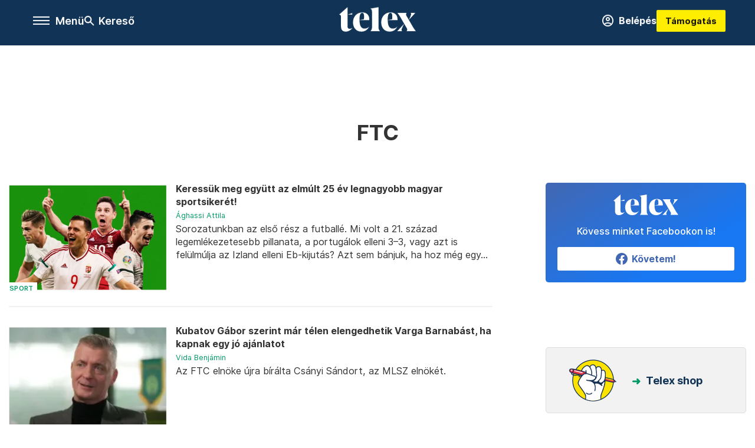

--- FILE ---
content_type: text/html;charset=utf-8
request_url: https://telex.hu/cimke/ftc
body_size: 20144
content:
<!DOCTYPE html><html  lang="hu" xmlns="http://www.w3.org/1999/xhtml" class="main main--t--d" style="" xml:lang="hu" prefix="og: http://ogp.me/ns#"><head><meta charset="utf-8"><meta name="viewport" content="width=device-width, initial-scale=1"><title>Telex: FTC</title><script src="https://securepubads.g.doubleclick.net/tag/js/gpt.js" async crossorigin="anonymous"></script><script src="https://cdn.performax.cz/acc/loader.js?aab=loader" body async data-web="telex.hu" data-hash="1f61a5e2875b3f7a6001d6137ecdab7e"></script><link rel="stylesheet" href="/_nuxt/entry.KwUXanpX.css" crossorigin><link rel="stylesheet" href="/_nuxt/default.BTfou3Wo.css" crossorigin><link rel="stylesheet" href="/_nuxt/TaxMsg.Dw2lhRwy.css" crossorigin><link rel="stylesheet" href="/_nuxt/FacebookVideoEmbed.zFTq-dHr.css" crossorigin><link href="https://www.googletagmanager.com/gtm.js?id=GTM-NQ9T4QR" rel="preload" crossorigin="anonymous" referrerpolicy="no-referrer" fetchpriority="low" as="script"><link rel="modulepreload" as="script" crossorigin href="/_nuxt/eqo9cHNP.js"><link rel="modulepreload" as="script" crossorigin href="/_nuxt/BVJque61.js"><link rel="modulepreload" as="script" crossorigin href="/_nuxt/DVrj7PYg.js"><link rel="modulepreload" as="script" crossorigin href="/_nuxt/Dl6LtOD3.js"><link rel="modulepreload" as="script" crossorigin href="/_nuxt/CxlekHJA.js"><link rel="modulepreload" as="script" crossorigin href="/_nuxt/CgTvOQRG.js"><link rel="modulepreload" as="script" crossorigin href="/_nuxt/D5q-aqIR.js"><link rel="modulepreload" as="script" crossorigin href="/_nuxt/CtYa1G8i.js"><link rel="modulepreload" as="script" crossorigin href="/_nuxt/D63nxv9_.js"><link rel="modulepreload" as="script" crossorigin href="/_nuxt/9XFtN37d.js"><link rel="modulepreload" as="script" crossorigin href="/_nuxt/D9asM9tl.js"><link rel="preload" as="fetch" fetchpriority="low" crossorigin="anonymous" href="/_nuxt/builds/meta/fdd13605-69a6-4596-a23f-28d3ff03e786.json"><link rel="icon" type="image/x-icon" href="/favicon.ico"><link rel="canonical" href="https://telex.hu/cimke/ftc"><meta property="og:site_name" content="telex"><meta name="facebook-domain-verification" content="z21ykhonau2grf12jzdtendo24jb64"><meta name="description" content="FTC"><meta name="og:description" content="FTC"><script type="module" src="/_nuxt/eqo9cHNP.js" crossorigin></script><script>"use strict";(()=>{const t=window,e=document.documentElement,c=["dark","light"],n=getStorageValue("localStorage","nuxt-color-mode")||"system";let i=n==="system"?u():n;const r=e.getAttribute("data-color-mode-forced");r&&(i=r),l(i),t["__NUXT_COLOR_MODE__"]={preference:n,value:i,getColorScheme:u,addColorScheme:l,removeColorScheme:d};function l(o){const s="main--"+o+"",a="";e.classList?e.classList.add(s):e.className+=" "+s,a&&e.setAttribute("data-"+a,o)}function d(o){const s="main--"+o+"",a="";e.classList?e.classList.remove(s):e.className=e.className.replace(new RegExp(s,"g"),""),a&&e.removeAttribute("data-"+a)}function f(o){return t.matchMedia("(prefers-color-scheme"+o+")")}function u(){if(t.matchMedia&&f("").media!=="not all"){for(const o of c)if(f(":"+o).matches)return o}return"light"}})();function getStorageValue(t,e){switch(t){case"localStorage":return window.localStorage.getItem(e);case"sessionStorage":return window.sessionStorage.getItem(e);case"cookie":return getCookie(e);default:return null}}function getCookie(t){const c=("; "+window.document.cookie).split("; "+t+"=");if(c.length===2)return c.pop()?.split(";").shift()}</script></head><body><div id="__nuxt"><div><!--[--><!--[--><!----><!----><!----><!----><!--]--><div><div id="fb-root"></div><div><!----><!----></div><div><div><!----><!----><!----><!----></div><!----><div data-v-f4efed5f><div class="navigation" data-v-f4efed5f><!----><div class="navigation--domain" data-v-f4efed5f><!----><div class="navigation--domain__list" data-v-f4efed5f><!--[--><!--[--><a href="/" class="navigation--domain__list__item navigation--domain__list__item--active" data-v-f4efed5f>Telex</a><!--]--><!--[--><a href="/after" class="navigation--domain__list__item" data-v-f4efed5f>After</a><!--]--><!--[--><a href="/g7" class="navigation--domain__list__item" data-v-f4efed5f>G7</a><!--]--><!--[--><a href="/karakter" class="navigation--domain__list__item" data-v-f4efed5f>Karakter</a><!--]--><!--[--><a href="/tamogatas" class="navigation--domain__list__item" data-v-f4efed5f>Támogatás</a><!--]--><!--[--><a href="https://shop.telex.hu" target="_blank" class="navigation--domain__list__item" data-v-f4efed5f>Shop</a><!--]--><!--]--></div><!----></div><div class="navigation--options" data-v-f4efed5f><div class="navigation--options__group" data-v-f4efed5f><div id="burger" class="navigation__labels navigation__mobile" data-v-f4efed5f><!--[--><button class="burger-button" type="button" title="Menu"><span class="hidden"></span><span class="burger-bar burger-bar--1"></span><span class="burger-bar burger-bar--2"></span><span class="burger-bar burger-bar--3"></span></button><p>Menü</p><!--]--></div><div class="navigation__labels" data-v-f4efed5f><svg height="100%" viewBox="0 0 24 24" class="search" width="0" data-v-f4efed5f><path fill-rule="evenodd" d="M11.793 13.553c-1.221.869-2.714 1.38-4.327 1.38A7.47 7.47 0 0 1 0 7.467 7.47 7.47 0 0 1 7.467 0a7.47 7.47 0 0 1 7.467 7.467c0 1.613-.511 3.106-1.38 4.326L20 18.24 18.24 20l-6.447-6.447zm.651-6.086a4.98 4.98 0 0 1-4.978 4.978 4.98 4.98 0 0 1-4.978-4.978 4.98 4.98 0 0 1 4.978-4.978 4.98 4.98 0 0 1 4.978 4.978z" data-v-f4efed5f></path></svg><p class="search__label" data-v-f4efed5f> Kereső </p></div></div><a href="/" class="" data-v-f4efed5f><div class="navigation__logo" data-v-f4efed5f><svg viewBox="0 0 160 51" fill-rule="evenodd" stroke-linejoin="round" stroke-miterlimit="2" width="0"><path d="M68.503 42.525V9.939c0-4.677-1.252-5.991-3.759-6.868L82.063.002v42.523c0 4.677 3.243 7.599 3.243 7.599H65.26s3.243-2.922 3.243-7.599zm-51.11-27.033h10.029l-.006-3.109-10.023 3.109zm4.569 29.662c-2.875 0-4.569-1.607-4.569-5.113V0L0 15.488c2.117 0 3.831 1.702 3.831 3.798V39.89c0 8.182 3.831 11.106 10.244 11.106 5.011 0 10.391-3.215 13.929-7.891 0 .006-2.46 2.049-6.043 2.049zm40.947-18.265c.442-9.499-4.717-15.928-14.592-15.928-11.94 0-19.456 9.352-19.456 20.751C28.861 41.794 34.536 51 46.475 51c8.623 0 13.192-4.896 16.435-10.74 0 0-3.33 4.456-9.949 4.456-7.59 0-10.317-6.575-10.54-17.827V25.72c0-6.503.81-13.735 5.601-13.735 4.127 0 4.348 4.86 3.685 13.261l-9.286 1.643h20.489zm58.876 0c.442-9.499-4.717-15.928-14.592-15.928-11.94 0-19.456 9.352-19.456 20.751C87.736 41.794 93.412 51 105.35 51c8.623 0 13.192-4.896 16.435-10.74 0 0-3.33 4.456-9.949 4.456-7.59 0-10.317-6.575-10.54-17.827V25.72c0-6.503.81-13.735 5.601-13.735 4.127 0 4.348 4.86 3.685 13.261l-9.286 1.643h20.489zM160 50.124h-19.456s2.58-2.703.884-5.699l-5.748-9.863s-5.527 10.375-5.527 12.859c0 2.703 1.989 2.703 1.989 2.703h-10.907l14.446-15.562-7.811-13.445c-2.654-4.603-6.339-9.28-6.339-9.28h19.456s-2.58 2.703-.884 5.699l5.306 9.061s4.79-9.571 4.79-12.056c0-2.703-1.989-2.703-1.989-2.703h10.761l-13.561 14.759 8.253 14.247c2.652 4.603 6.339 9.28 6.339 9.28z" fill-rule="nonzero" /></svg></div></a><div class="navigation--options__group" data-v-f4efed5f><!--[--><a href="https://telex.hu/tamogatas/profil" class="btn profile__btn" data-v-f4efed5f><i class="mdi mdi-account-circle-outline" data-v-f4efed5f></i> Belépés </a><!--]--><a href="/tamogatas" class="navigation__button" data-v-f4efed5f> Támogatás </a></div></div><!----></div><div class="sidebar-container" data-v-f4efed5f><div id="sidebar" class="sidebar" data-v-f4efed5f><!----><!----></div></div></div><span></span><main class="main-container"><div class="sub-container list-container"><!----><!----><!----><!--[--><!--[--><!----><!----><!----><!--]--><div class="list cimke-ftc list--tag list--tag--ftc"><div class="list__page"><div><!--[--><!--[--><!--[--><div class="list__header"><div class="list__header__group"><div class="sub-brand-list-container"><div class="list__header__group__title"><!----><p>FTC</p></div><span></span></div><span></span></div><!----></div><!--]--><!--]--><!--[--><!--[--><div class="list__content"><div class="list__main"><!----><div><!--[--><!--[--><!--[--><div><div class="list__group"><!--[--><!--[--><div class="list__item list__item--sport list__item--telex--sport article" lang="hu"><div class="list__item__img"><div class="list__item__image__frame"><div class="img_info"><a href="/sport/2025/12/30/25-ev-25-sportsiker-szavazas-elso-resz-foci" class=""><!----></a><a href="/rovat/sport" class="img_tag"><div class="tag tag--basic">Sport</div></a></div><a href="/sport/2025/12/30/25-ev-25-sportsiker-szavazas-elso-resz-foci" class="list__item__image"><picture><!--[--><source srcset="https://assets.telex.hu/images/20251229/1767011955-temp-nf0f0vq2sl2v9cokIpi_cikktorzs:xs@2x.jpg 2x, https://assets.telex.hu/images/20251229/1767011955-temp-nf0f0vq2sl2v9cokIpi_cikktorzs:xs@3x.jpg 3x, https://assets.telex.hu/images/20251229/1767011955-temp-nf0f0vq2sl2v9cokIpi_cikktorzs:xs@4x.jpg 4x, https://assets.telex.hu/images/20251229/1767011955-temp-nf0f0vq2sl2v9cokIpi_cikktorzs:xs@1.25x.jpg 1.25x" media="(max-width: 375px)"><source srcset="https://assets.telex.hu/images/20251229/1767011955-temp-nf0f0vq2sl2v9cokIpi_cikktorzs:s@2x.jpg 2x, https://assets.telex.hu/images/20251229/1767011955-temp-nf0f0vq2sl2v9cokIpi_cikktorzs:s@3x.jpg 3x, https://assets.telex.hu/images/20251229/1767011955-temp-nf0f0vq2sl2v9cokIpi_cikktorzs:s@4x.jpg 4x, https://assets.telex.hu/images/20251229/1767011955-temp-nf0f0vq2sl2v9cokIpi_cikktorzs:s@1.25x.jpg 1.25x" media="(max-width: 500px)"><source srcset="https://assets.telex.hu/images/20251229/1767011955-temp-nf0f0vq2sl2v9cokIpi_cikktorzs:m@2x.jpg 2x, https://assets.telex.hu/images/20251229/1767011955-temp-nf0f0vq2sl2v9cokIpi_cikktorzs:m@3x.jpg 3x, https://assets.telex.hu/images/20251229/1767011955-temp-nf0f0vq2sl2v9cokIpi_cikktorzs:m@4x.jpg 4x, https://assets.telex.hu/images/20251229/1767011955-temp-nf0f0vq2sl2v9cokIpi_cikktorzs:m@1.25x.jpg 1.25x" media="(max-width: 768px)"><source srcset="https://assets.telex.hu/images/20251229/1767011955-temp-nf0f0vq2sl2v9cokIpi_cikktorzs:l@2x.jpg 2x, https://assets.telex.hu/images/20251229/1767011955-temp-nf0f0vq2sl2v9cokIpi_cikktorzs:l@3x.jpg 3x, https://assets.telex.hu/images/20251229/1767011955-temp-nf0f0vq2sl2v9cokIpi_cikktorzs:l@4x.jpg 4x, https://assets.telex.hu/images/20251229/1767011955-temp-nf0f0vq2sl2v9cokIpi_cikktorzs:l@1.25x.jpg 1.25x" media="(max-width: 1200px)"><!--]--><img src="https://assets.telex.hu/images/20251229/1767011955-temp-nf0f0vq2sl2v9cokIpi_cikktorzs:xl.jpg" srcset="https://assets.telex.hu/images/20251229/1767011955-temp-nf0f0vq2sl2v9cokIpi_cikktorzs:xl@2x.jpg 2x, https://assets.telex.hu/images/20251229/1767011955-temp-nf0f0vq2sl2v9cokIpi_cikktorzs:xl@3x.jpg 3x, https://assets.telex.hu/images/20251229/1767011955-temp-nf0f0vq2sl2v9cokIpi_cikktorzs:xl@4x.jpg 4x, https://assets.telex.hu/images/20251229/1767011955-temp-nf0f0vq2sl2v9cokIpi_cikktorzs:xl@1.25x.jpg 1.25x" loading="lazy" alt="Keressük meg együtt az elmúlt 25 év legnagyobb magyar sportsikerét!" class="placeholder_"></picture></a></div></div><div class="list__item__info"><a href="/sport/2025/12/30/25-ev-25-sportsiker-szavazas-elso-resz-foci" class="list__item__title"><!----><div class="hasHighlight" title><div><div>Keressük meg együtt az elmúlt 25 év legnagyobb magyar sportsikerét!</div></div></div></a><!----><div class="article_date"><span></span><em><!--[--><!--[--><!----><a href="/szerzo/aghassi-attila" class="">Ághassi Attila</a><!--]--><!--]--></em></div><div class="list__item__lead hasHighlight" title="Sorozatunkban az első rész a futballé. Mi volt a 21. század legemlékezetesebb pillanata, a portugálok elleni 3–3, vagy azt is felülmúlja az Izland elleni Eb-kijutás? Azt sem bánjuk, ha hoz még egy embert, mert minden szavazat számít!"><div><div>Sorozatunkban az első rész a futballé. Mi volt a 21. század legemlékezetesebb pillanata, a portugálok elleni 3–3, vagy azt is felülmúlja az Izland elleni Eb-kijutás? Azt sem bánjuk, ha hoz még egy...</div></div></div><!----></div></div><!----><!----><!--]--><!--[--><div class="list__item list__item--sport list__item--telex--sport article" lang="hu"><div class="list__item__img"><div class="list__item__image__frame"><div class="img_info"><a href="/sport/2025/12/18/kubatov-gabor-fradi-mlsz-foci" class=""><!----></a><a href="/rovat/sport" class="img_tag"><div class="tag tag--basic">Sport</div></a></div><a href="/sport/2025/12/18/kubatov-gabor-fradi-mlsz-foci" class="list__item__image"><picture><!--[--><source srcset="https://assets.telex.hu/images/20251218/1766092247-temp-92ugr1csbq094dagpEL_recommender:xs@2x.jpg 2x, https://assets.telex.hu/images/20251218/1766092247-temp-92ugr1csbq094dagpEL_recommender:xs@3x.jpg 3x, https://assets.telex.hu/images/20251218/1766092247-temp-92ugr1csbq094dagpEL_recommender:xs@4x.jpg 4x, https://assets.telex.hu/images/20251218/1766092247-temp-92ugr1csbq094dagpEL_recommender:xs@1.25x.jpg 1.25x" media="(max-width: 375px)"><source srcset="https://assets.telex.hu/images/20251218/1766092247-temp-92ugr1csbq094dagpEL_recommender:s@2x.jpg 2x, https://assets.telex.hu/images/20251218/1766092247-temp-92ugr1csbq094dagpEL_recommender:s@3x.jpg 3x, https://assets.telex.hu/images/20251218/1766092247-temp-92ugr1csbq094dagpEL_recommender:s@4x.jpg 4x, https://assets.telex.hu/images/20251218/1766092247-temp-92ugr1csbq094dagpEL_recommender:s@1.25x.jpg 1.25x" media="(max-width: 500px)"><source srcset="https://assets.telex.hu/images/20251218/1766092247-temp-92ugr1csbq094dagpEL_recommender:m@2x.jpg 2x, https://assets.telex.hu/images/20251218/1766092247-temp-92ugr1csbq094dagpEL_recommender:m@3x.jpg 3x, https://assets.telex.hu/images/20251218/1766092247-temp-92ugr1csbq094dagpEL_recommender:m@4x.jpg 4x, https://assets.telex.hu/images/20251218/1766092247-temp-92ugr1csbq094dagpEL_recommender:m@1.25x.jpg 1.25x" media="(max-width: 768px)"><source srcset="https://assets.telex.hu/images/20251218/1766092247-temp-92ugr1csbq094dagpEL_recommender:l@2x.jpg 2x, https://assets.telex.hu/images/20251218/1766092247-temp-92ugr1csbq094dagpEL_recommender:l@3x.jpg 3x, https://assets.telex.hu/images/20251218/1766092247-temp-92ugr1csbq094dagpEL_recommender:l@4x.jpg 4x, https://assets.telex.hu/images/20251218/1766092247-temp-92ugr1csbq094dagpEL_recommender:l@1.25x.jpg 1.25x" media="(max-width: 1200px)"><!--]--><img src="https://assets.telex.hu/images/20251218/1766092247-temp-92ugr1csbq094dagpEL_recommender:xl.jpg" srcset="https://assets.telex.hu/images/20251218/1766092247-temp-92ugr1csbq094dagpEL_recommender:xl@2x.jpg 2x, https://assets.telex.hu/images/20251218/1766092247-temp-92ugr1csbq094dagpEL_recommender:xl@3x.jpg 3x, https://assets.telex.hu/images/20251218/1766092247-temp-92ugr1csbq094dagpEL_recommender:xl@4x.jpg 4x, https://assets.telex.hu/images/20251218/1766092247-temp-92ugr1csbq094dagpEL_recommender:xl@1.25x.jpg 1.25x" loading="lazy" alt="Kubatov Gábor szerint már télen elengedhetik Varga Barnabást, ha kapnak egy jó ajánlatot" class="placeholder_"></picture></a></div></div><div class="list__item__info"><a href="/sport/2025/12/18/kubatov-gabor-fradi-mlsz-foci" class="list__item__title"><!----><div class="hasHighlight" title><div><div>Kubatov Gábor szerint már télen elengedhetik Varga Barnabást, ha kapnak egy jó ajánlatot</div></div></div></a><!----><div class="article_date"><span></span><em><!--[--><!--[--><!----><a href="/szerzo/vida-benjamin" class="">Vida Benjámin</a><!--]--><!--]--></em></div><div class="list__item__lead hasHighlight" title=""><div><div>Az FTC elnöke újra bírálta Csányi Sándort, az MLSZ elnökét.</div></div></div><!----></div></div><!----><!----><!--]--><!--[--><div class="list__item list__item--adat list__item--g7--adat article" lang="hu"><div class="list__item__img"><div class="list__item__image__frame"><div class="img_info"><a href="/g7/adat/2025/11/18/labdarugas-valogatott-irorszag-magyarorszag-bajnoksag-sorrend-utanpotlas" class=""><!----></a><a href="/rovat/adat" class="img_tag"><div class="tag tag--basic">Adat</div></a></div><a href="/g7/adat/2025/11/18/labdarugas-valogatott-irorszag-magyarorszag-bajnoksag-sorrend-utanpotlas" class="list__item__image"><picture><!--[--><source srcset="https://assets.telex.hu/images/20251117/1763392907-temp-vb3phimt3c4p9gFDOid_recommender:xs@2x.jpg 2x, https://assets.telex.hu/images/20251117/1763392907-temp-vb3phimt3c4p9gFDOid_recommender:xs@3x.jpg 3x, https://assets.telex.hu/images/20251117/1763392907-temp-vb3phimt3c4p9gFDOid_recommender:xs@4x.jpg 4x, https://assets.telex.hu/images/20251117/1763392907-temp-vb3phimt3c4p9gFDOid_recommender:xs@1.25x.jpg 1.25x" media="(max-width: 375px)"><source srcset="https://assets.telex.hu/images/20251117/1763392907-temp-vb3phimt3c4p9gFDOid_recommender:s@2x.jpg 2x, https://assets.telex.hu/images/20251117/1763392907-temp-vb3phimt3c4p9gFDOid_recommender:s@3x.jpg 3x, https://assets.telex.hu/images/20251117/1763392907-temp-vb3phimt3c4p9gFDOid_recommender:s@4x.jpg 4x, https://assets.telex.hu/images/20251117/1763392907-temp-vb3phimt3c4p9gFDOid_recommender:s@1.25x.jpg 1.25x" media="(max-width: 500px)"><source srcset="https://assets.telex.hu/images/20251117/1763392907-temp-vb3phimt3c4p9gFDOid_recommender:m@2x.jpg 2x, https://assets.telex.hu/images/20251117/1763392907-temp-vb3phimt3c4p9gFDOid_recommender:m@3x.jpg 3x, https://assets.telex.hu/images/20251117/1763392907-temp-vb3phimt3c4p9gFDOid_recommender:m@4x.jpg 4x, https://assets.telex.hu/images/20251117/1763392907-temp-vb3phimt3c4p9gFDOid_recommender:m@1.25x.jpg 1.25x" media="(max-width: 768px)"><source srcset="https://assets.telex.hu/images/20251117/1763392907-temp-vb3phimt3c4p9gFDOid_recommender:l@2x.jpg 2x, https://assets.telex.hu/images/20251117/1763392907-temp-vb3phimt3c4p9gFDOid_recommender:l@3x.jpg 3x, https://assets.telex.hu/images/20251117/1763392907-temp-vb3phimt3c4p9gFDOid_recommender:l@4x.jpg 4x, https://assets.telex.hu/images/20251117/1763392907-temp-vb3phimt3c4p9gFDOid_recommender:l@1.25x.jpg 1.25x" media="(max-width: 1200px)"><!--]--><img src="https://assets.telex.hu/images/20251117/1763392907-temp-vb3phimt3c4p9gFDOid_recommender:xl.jpg" srcset="https://assets.telex.hu/images/20251117/1763392907-temp-vb3phimt3c4p9gFDOid_recommender:xl@2x.jpg 2x, https://assets.telex.hu/images/20251117/1763392907-temp-vb3phimt3c4p9gFDOid_recommender:xl@3x.jpg 3x, https://assets.telex.hu/images/20251117/1763392907-temp-vb3phimt3c4p9gFDOid_recommender:xl@4x.jpg 4x, https://assets.telex.hu/images/20251117/1763392907-temp-vb3phimt3c4p9gFDOid_recommender:xl@1.25x.jpg 1.25x" loading="lazy" alt="A válogatottat utolérte a magyar foci ösztönzők nélküli valósága" class="placeholder_"></picture></a></div></div><div class="list__item__info"><a href="/g7/adat/2025/11/18/labdarugas-valogatott-irorszag-magyarorszag-bajnoksag-sorrend-utanpotlas" class="list__item__title"><!----><div class="hasHighlight" title><div><div>A válogatottat utolérte a magyar foci ösztönzők nélküli valósága</div></div></div></a><!----><div class="article_date"><span></span><em><!--[--><!--[--><!----><a href="/szerzo/jando-zoltan" class="">Jandó Zoltán</a><!--]--><!--]--></em></div><div class="list__item__lead hasHighlight" title=""><div><div>A futballválogatott korábbi sikereinél a mostani eredmény sokkal közelebb van ahhoz, amit a magyar futball egészének állapota indokol.</div></div></div><!----></div></div><!----><!----><!--]--><!--[--><div class="list__item list__item--belfold list__item--telex--belfold article" lang="hu"><div class="list__item__img"><div class="list__item__image__frame"><div class="img_info"><a href="/belfold/2025/10/24/mav-vonat-hegyi-zsolt-fradi-ausztria-hatar" class=""><!----></a><a href="/rovat/belfold" class="img_tag"><div class="tag tag--basic">Belföld</div></a></div><a href="/belfold/2025/10/24/mav-vonat-hegyi-zsolt-fradi-ausztria-hatar" class="list__item__image"><picture><!--[--><source srcset="https://assets.telex.hu/images/20251024/1761307661-temp-fvhh10shindubAECoec_recommender:xs@2x.jpg 2x, https://assets.telex.hu/images/20251024/1761307661-temp-fvhh10shindubAECoec_recommender:xs@3x.jpg 3x, https://assets.telex.hu/images/20251024/1761307661-temp-fvhh10shindubAECoec_recommender:xs@4x.jpg 4x, https://assets.telex.hu/images/20251024/1761307661-temp-fvhh10shindubAECoec_recommender:xs@1.25x.jpg 1.25x" media="(max-width: 375px)"><source srcset="https://assets.telex.hu/images/20251024/1761307661-temp-fvhh10shindubAECoec_recommender:s@2x.jpg 2x, https://assets.telex.hu/images/20251024/1761307661-temp-fvhh10shindubAECoec_recommender:s@3x.jpg 3x, https://assets.telex.hu/images/20251024/1761307661-temp-fvhh10shindubAECoec_recommender:s@4x.jpg 4x, https://assets.telex.hu/images/20251024/1761307661-temp-fvhh10shindubAECoec_recommender:s@1.25x.jpg 1.25x" media="(max-width: 500px)"><source srcset="https://assets.telex.hu/images/20251024/1761307661-temp-fvhh10shindubAECoec_recommender:m@2x.jpg 2x, https://assets.telex.hu/images/20251024/1761307661-temp-fvhh10shindubAECoec_recommender:m@3x.jpg 3x, https://assets.telex.hu/images/20251024/1761307661-temp-fvhh10shindubAECoec_recommender:m@4x.jpg 4x, https://assets.telex.hu/images/20251024/1761307661-temp-fvhh10shindubAECoec_recommender:m@1.25x.jpg 1.25x" media="(max-width: 768px)"><source srcset="https://assets.telex.hu/images/20251024/1761307661-temp-fvhh10shindubAECoec_recommender:l@2x.jpg 2x, https://assets.telex.hu/images/20251024/1761307661-temp-fvhh10shindubAECoec_recommender:l@3x.jpg 3x, https://assets.telex.hu/images/20251024/1761307661-temp-fvhh10shindubAECoec_recommender:l@4x.jpg 4x, https://assets.telex.hu/images/20251024/1761307661-temp-fvhh10shindubAECoec_recommender:l@1.25x.jpg 1.25x" media="(max-width: 1200px)"><!--]--><img src="https://assets.telex.hu/images/20251024/1761307661-temp-fvhh10shindubAECoec_recommender:xl.jpg" srcset="https://assets.telex.hu/images/20251024/1761307661-temp-fvhh10shindubAECoec_recommender:xl@2x.jpg 2x, https://assets.telex.hu/images/20251024/1761307661-temp-fvhh10shindubAECoec_recommender:xl@3x.jpg 3x, https://assets.telex.hu/images/20251024/1761307661-temp-fvhh10shindubAECoec_recommender:xl@4x.jpg 4x, https://assets.telex.hu/images/20251024/1761307661-temp-fvhh10shindubAECoec_recommender:xl@1.25x.jpg 1.25x" loading="lazy" alt="A MÁV-vezér szerint az osztrák vonatvezető nem volt hajlandó továbbvinni a Fradi-szurkolók vonatát" class="placeholder_"></picture></a></div></div><div class="list__item__info"><a href="/belfold/2025/10/24/mav-vonat-hegyi-zsolt-fradi-ausztria-hatar" class="list__item__title"><!----><div class="hasHighlight" title><div><div>A MÁV-vezér szerint az osztrák vonatvezető nem volt hajlandó továbbvinni a Fradi-szurkolók vonatát</div></div></div></a><!----><div class="article_date"><span></span><em><!--[--><!--[--><!----><a href="/szerzo/kovacs-pal" class="">Kovács Pál</a><!--]--><!--]--></em></div><div class="list__item__lead hasHighlight" title=""><div><div>Hegyi Zsolt szerint az osztrák vasút munkatársai tartottak a szurkolókkal való incidensektől.</div></div></div><!----></div></div><!----><!----><!--]--><!--[--><div class="list__item list__item--belfold list__item--telex--belfold article list__item--highlight" lang="hu"><div class="list__item__img"><div class="list__item__image__frame"><div class="img_info"><a href="/belfold/2025/10/24/ausztria-fradi-szurkolok-vonat-visszaforditas-osztrak-rendorseg" class=""><!----></a><a href="/rovat/belfold" class="img_tag"><div class="tag tag--basic">Belföld</div></a></div><a href="/belfold/2025/10/24/ausztria-fradi-szurkolok-vonat-visszaforditas-osztrak-rendorseg" class="list__item__image"><picture><!--[--><source srcset="https://assets.telex.hu/images/20251023/1761228475-temp-d0pdps1e37126GOCoEl_cikktorzs:xs@2x.jpg 2x, https://assets.telex.hu/images/20251023/1761228475-temp-d0pdps1e37126GOCoEl_cikktorzs:xs@3x.jpg 3x, https://assets.telex.hu/images/20251023/1761228475-temp-d0pdps1e37126GOCoEl_cikktorzs:xs@4x.jpg 4x, https://assets.telex.hu/images/20251023/1761228475-temp-d0pdps1e37126GOCoEl_cikktorzs:xs@1.25x.jpg 1.25x" media="(max-width: 375px)"><source srcset="https://assets.telex.hu/images/20251023/1761228475-temp-d0pdps1e37126GOCoEl_cikktorzs:s@2x.jpg 2x, https://assets.telex.hu/images/20251023/1761228475-temp-d0pdps1e37126GOCoEl_cikktorzs:s@3x.jpg 3x, https://assets.telex.hu/images/20251023/1761228475-temp-d0pdps1e37126GOCoEl_cikktorzs:s@4x.jpg 4x, https://assets.telex.hu/images/20251023/1761228475-temp-d0pdps1e37126GOCoEl_cikktorzs:s@1.25x.jpg 1.25x" media="(max-width: 500px)"><source srcset="https://assets.telex.hu/images/20251023/1761228475-temp-d0pdps1e37126GOCoEl_cikktorzs:m@2x.jpg 2x, https://assets.telex.hu/images/20251023/1761228475-temp-d0pdps1e37126GOCoEl_cikktorzs:m@3x.jpg 3x, https://assets.telex.hu/images/20251023/1761228475-temp-d0pdps1e37126GOCoEl_cikktorzs:m@4x.jpg 4x, https://assets.telex.hu/images/20251023/1761228475-temp-d0pdps1e37126GOCoEl_cikktorzs:m@1.25x.jpg 1.25x" media="(max-width: 768px)"><source srcset="https://assets.telex.hu/images/20251023/1761228475-temp-d0pdps1e37126GOCoEl_cikktorzs:l@2x.jpg 2x, https://assets.telex.hu/images/20251023/1761228475-temp-d0pdps1e37126GOCoEl_cikktorzs:l@3x.jpg 3x, https://assets.telex.hu/images/20251023/1761228475-temp-d0pdps1e37126GOCoEl_cikktorzs:l@4x.jpg 4x, https://assets.telex.hu/images/20251023/1761228475-temp-d0pdps1e37126GOCoEl_cikktorzs:l@1.25x.jpg 1.25x" media="(max-width: 1200px)"><!--]--><img src="https://assets.telex.hu/images/20251023/1761228475-temp-d0pdps1e37126GOCoEl_cikktorzs:xl.jpg" srcset="https://assets.telex.hu/images/20251023/1761228475-temp-d0pdps1e37126GOCoEl_cikktorzs:xl@2x.jpg 2x, https://assets.telex.hu/images/20251023/1761228475-temp-d0pdps1e37126GOCoEl_cikktorzs:xl@3x.jpg 3x, https://assets.telex.hu/images/20251023/1761228475-temp-d0pdps1e37126GOCoEl_cikktorzs:xl@4x.jpg 4x, https://assets.telex.hu/images/20251023/1761228475-temp-d0pdps1e37126GOCoEl_cikktorzs:xl@1.25x.jpg 1.25x" loading="lazy" alt="A Fradi-szurkolók megrongálták a vonatot az osztrák belügyminisztérium szerint, ezért nem mehettek tovább Ausztriába" class="placeholder_"></picture></a></div></div><div class="list__item__info"><a href="/belfold/2025/10/24/ausztria-fradi-szurkolok-vonat-visszaforditas-osztrak-rendorseg" class="list__item__title"><!----><div class="hasHighlight" title="A Fradi-szurkolók megrongálták a vonatot az osztrák belügyminisztérium szerint, ezért nem mehettek tovább Ausztriába"><div><div>A Fradi-szurkolók megrongálták a vonatot az osztrák belügyminisztérium szerint, ezért nem mehettek...</div></div></div></a><!----><div class="article_date"><span></span><em><!--[--><!--[--><!----><a href="/szerzo/kovacs-pal" class="">Kovács Pál</a><!--]--><!--]--></em></div><div class="list__item__lead hasHighlight" title=""><div><div>Ausztria cáfolja, hogy ők fordították volna vissza a vonatot. Az osztrák államvasutak szerint a szerelvényt a MÁV üzemeltette, nekik nincs közük a döntéshez.</div></div></div><!----></div></div><!----><!----><!--]--><!--[--><div class="list__item list__item--sport list__item--telex--sport article" lang="hu"><div class="list__item__img"><div class="list__item__image__frame"><div class="img_info"><a href="/sport/2025/10/23/kezilabda-gyor-ftc-molino-buntetes" class=""><!----></a><a href="/rovat/sport" class="img_tag"><div class="tag tag--basic">Sport</div></a></div><a href="/sport/2025/10/23/kezilabda-gyor-ftc-molino-buntetes" class="list__item__image"><picture><!--[--><source srcset="https://assets.telex.hu/images/20251023/1761203948-temp-oh91u9udko9o9iOfMhH_recommender:xs@2x.jpg 2x, https://assets.telex.hu/images/20251023/1761203948-temp-oh91u9udko9o9iOfMhH_recommender:xs@3x.jpg 3x, https://assets.telex.hu/images/20251023/1761203948-temp-oh91u9udko9o9iOfMhH_recommender:xs@4x.jpg 4x, https://assets.telex.hu/images/20251023/1761203948-temp-oh91u9udko9o9iOfMhH_recommender:xs@1.25x.jpg 1.25x" media="(max-width: 375px)"><source srcset="https://assets.telex.hu/images/20251023/1761203948-temp-oh91u9udko9o9iOfMhH_recommender:s@2x.jpg 2x, https://assets.telex.hu/images/20251023/1761203948-temp-oh91u9udko9o9iOfMhH_recommender:s@3x.jpg 3x, https://assets.telex.hu/images/20251023/1761203948-temp-oh91u9udko9o9iOfMhH_recommender:s@4x.jpg 4x, https://assets.telex.hu/images/20251023/1761203948-temp-oh91u9udko9o9iOfMhH_recommender:s@1.25x.jpg 1.25x" media="(max-width: 500px)"><source srcset="https://assets.telex.hu/images/20251023/1761203948-temp-oh91u9udko9o9iOfMhH_recommender:m@2x.jpg 2x, https://assets.telex.hu/images/20251023/1761203948-temp-oh91u9udko9o9iOfMhH_recommender:m@3x.jpg 3x, https://assets.telex.hu/images/20251023/1761203948-temp-oh91u9udko9o9iOfMhH_recommender:m@4x.jpg 4x, https://assets.telex.hu/images/20251023/1761203948-temp-oh91u9udko9o9iOfMhH_recommender:m@1.25x.jpg 1.25x" media="(max-width: 768px)"><source srcset="https://assets.telex.hu/images/20251023/1761203948-temp-oh91u9udko9o9iOfMhH_recommender:l@2x.jpg 2x, https://assets.telex.hu/images/20251023/1761203948-temp-oh91u9udko9o9iOfMhH_recommender:l@3x.jpg 3x, https://assets.telex.hu/images/20251023/1761203948-temp-oh91u9udko9o9iOfMhH_recommender:l@4x.jpg 4x, https://assets.telex.hu/images/20251023/1761203948-temp-oh91u9udko9o9iOfMhH_recommender:l@1.25x.jpg 1.25x" media="(max-width: 1200px)"><!--]--><img src="https://assets.telex.hu/images/20251023/1761203948-temp-oh91u9udko9o9iOfMhH_recommender:xl.jpg" srcset="https://assets.telex.hu/images/20251023/1761203948-temp-oh91u9udko9o9iOfMhH_recommender:xl@2x.jpg 2x, https://assets.telex.hu/images/20251023/1761203948-temp-oh91u9udko9o9iOfMhH_recommender:xl@3x.jpg 3x, https://assets.telex.hu/images/20251023/1761203948-temp-oh91u9udko9o9iOfMhH_recommender:xl@4x.jpg 4x, https://assets.telex.hu/images/20251023/1761203948-temp-oh91u9udko9o9iOfMhH_recommender:xl@1.25x.jpg 1.25x" loading="lazy" alt="Megbüntette a kézilabda szövetség az FTC-t és a Győrt" class="placeholder_"></picture></a></div></div><div class="list__item__info"><a href="/sport/2025/10/23/kezilabda-gyor-ftc-molino-buntetes" class="list__item__title"><!----><div class="hasHighlight" title><div><div>Megbüntette a kézilabda szövetség az FTC-t és a Győrt</div></div></div></a><!----><div class="article_date"><span></span><em><!--[--><!--[--><!----><a href="/szerzo/ignacz-peter" class="">Ignácz Péter</a><!--]--><!--]--></em></div><div class="list__item__lead hasHighlight" title="A szövetség ítélete szerint súlyosan sportszerűtlen és gyűlöletre uszító, kirekesztő molinót raktak ki a Fradi szurkolói, a győriek pedig az FTC-vel szemben elkövetett sportszerűtlen magatartásuk miatt kaptak büntetést."><div><div>A szövetség ítélete szerint súlyosan sportszerűtlen és gyűlöletre uszító, kirekesztő molinót raktak ki a Fradi szurkolói, a győriek pedig az FTC-vel szemben elkövetett sportszerűtlen magatartásuk...</div></div></div><!----></div></div><!----><!----><!--]--><!--[--><div class="list__item list__item--sport list__item--telex--sport article" lang="hu"><div class="list__item__img"><div class="list__item__image__frame"><div class="img_info"><a href="/sport/2025/09/28/eto-fc-gyor-ferencvaros-nb-1-fizz-liga-nyolcadik-fordulo-ferencvaros-gyozelem-0-2" class=""><!----></a><a href="/rovat/sport" class="img_tag"><div class="tag tag--basic">Sport</div></a></div><a href="/sport/2025/09/28/eto-fc-gyor-ferencvaros-nb-1-fizz-liga-nyolcadik-fordulo-ferencvaros-gyozelem-0-2" class="list__item__image"><picture><!--[--><source srcset="https://assets.telex.hu/images/20250928/1759084624-temp-656utaas3mbb9KlLmcB_recommender:xs@2x.jpg 2x, https://assets.telex.hu/images/20250928/1759084624-temp-656utaas3mbb9KlLmcB_recommender:xs@3x.jpg 3x, https://assets.telex.hu/images/20250928/1759084624-temp-656utaas3mbb9KlLmcB_recommender:xs@4x.jpg 4x, https://assets.telex.hu/images/20250928/1759084624-temp-656utaas3mbb9KlLmcB_recommender:xs@1.25x.jpg 1.25x" media="(max-width: 375px)"><source srcset="https://assets.telex.hu/images/20250928/1759084624-temp-656utaas3mbb9KlLmcB_recommender:s@2x.jpg 2x, https://assets.telex.hu/images/20250928/1759084624-temp-656utaas3mbb9KlLmcB_recommender:s@3x.jpg 3x, https://assets.telex.hu/images/20250928/1759084624-temp-656utaas3mbb9KlLmcB_recommender:s@4x.jpg 4x, https://assets.telex.hu/images/20250928/1759084624-temp-656utaas3mbb9KlLmcB_recommender:s@1.25x.jpg 1.25x" media="(max-width: 500px)"><source srcset="https://assets.telex.hu/images/20250928/1759084624-temp-656utaas3mbb9KlLmcB_recommender:m@2x.jpg 2x, https://assets.telex.hu/images/20250928/1759084624-temp-656utaas3mbb9KlLmcB_recommender:m@3x.jpg 3x, https://assets.telex.hu/images/20250928/1759084624-temp-656utaas3mbb9KlLmcB_recommender:m@4x.jpg 4x, https://assets.telex.hu/images/20250928/1759084624-temp-656utaas3mbb9KlLmcB_recommender:m@1.25x.jpg 1.25x" media="(max-width: 768px)"><source srcset="https://assets.telex.hu/images/20250928/1759084624-temp-656utaas3mbb9KlLmcB_recommender:l@2x.jpg 2x, https://assets.telex.hu/images/20250928/1759084624-temp-656utaas3mbb9KlLmcB_recommender:l@3x.jpg 3x, https://assets.telex.hu/images/20250928/1759084624-temp-656utaas3mbb9KlLmcB_recommender:l@4x.jpg 4x, https://assets.telex.hu/images/20250928/1759084624-temp-656utaas3mbb9KlLmcB_recommender:l@1.25x.jpg 1.25x" media="(max-width: 1200px)"><!--]--><img src="https://assets.telex.hu/images/20250928/1759084624-temp-656utaas3mbb9KlLmcB_recommender:xl.jpg" srcset="https://assets.telex.hu/images/20250928/1759084624-temp-656utaas3mbb9KlLmcB_recommender:xl@2x.jpg 2x, https://assets.telex.hu/images/20250928/1759084624-temp-656utaas3mbb9KlLmcB_recommender:xl@3x.jpg 3x, https://assets.telex.hu/images/20250928/1759084624-temp-656utaas3mbb9KlLmcB_recommender:xl@4x.jpg 4x, https://assets.telex.hu/images/20250928/1759084624-temp-656utaas3mbb9KlLmcB_recommender:xl@1.25x.jpg 1.25x" loading="lazy" alt="2-0-ra verte Győrben a Fradi a Győri ETO-t" class="placeholder_"></picture></a></div></div><div class="list__item__info"><a href="/sport/2025/09/28/eto-fc-gyor-ferencvaros-nb-1-fizz-liga-nyolcadik-fordulo-ferencvaros-gyozelem-0-2" class="list__item__title"><!----><div class="hasHighlight" title><div><div>2-0-ra verte Győrben a Fradi a Győri ETO-t</div></div></div></a><!----><div class="article_date"><span></span><em><!--[--><!--[--><!----><a href="/szerzo/nador-andras" class="">Nádor András</a><!--]--><!--]--></em></div><div class="list__item__lead hasHighlight" title=""><div><div>Oda az ETO hatmeccses veretlensége.</div></div></div><!----></div></div><!----><!----><!--]--><!--[--><div class="list__item list__item--belfold list__item--telex--belfold article" lang="hu"><div class="list__item__img"><div class="list__item__image__frame"><div class="img_info"><a href="/belfold/2025/08/30/kubatov-gabor-fradi-ftc-mlsz-csanyi-sandor-stadion" class=""><!----></a><a href="/rovat/belfold" class="img_tag"><div class="tag tag--basic">Belföld</div></a></div><a href="/belfold/2025/08/30/kubatov-gabor-fradi-ftc-mlsz-csanyi-sandor-stadion" class="list__item__image"><picture><!--[--><source srcset="https://assets.telex.hu/images/20250830/1756538346-temp-ekHdoB_recommender:xs@2x.jpg 2x, https://assets.telex.hu/images/20250830/1756538346-temp-ekHdoB_recommender:xs@3x.jpg 3x, https://assets.telex.hu/images/20250830/1756538346-temp-ekHdoB_recommender:xs@4x.jpg 4x, https://assets.telex.hu/images/20250830/1756538346-temp-ekHdoB_recommender:xs@1.25x.jpg 1.25x" media="(max-width: 375px)"><source srcset="https://assets.telex.hu/images/20250830/1756538346-temp-ekHdoB_recommender:s@2x.jpg 2x, https://assets.telex.hu/images/20250830/1756538346-temp-ekHdoB_recommender:s@3x.jpg 3x, https://assets.telex.hu/images/20250830/1756538346-temp-ekHdoB_recommender:s@4x.jpg 4x, https://assets.telex.hu/images/20250830/1756538346-temp-ekHdoB_recommender:s@1.25x.jpg 1.25x" media="(max-width: 500px)"><source srcset="https://assets.telex.hu/images/20250830/1756538346-temp-ekHdoB_recommender:m@2x.jpg 2x, https://assets.telex.hu/images/20250830/1756538346-temp-ekHdoB_recommender:m@3x.jpg 3x, https://assets.telex.hu/images/20250830/1756538346-temp-ekHdoB_recommender:m@4x.jpg 4x, https://assets.telex.hu/images/20250830/1756538346-temp-ekHdoB_recommender:m@1.25x.jpg 1.25x" media="(max-width: 768px)"><source srcset="https://assets.telex.hu/images/20250830/1756538346-temp-ekHdoB_recommender:l@2x.jpg 2x, https://assets.telex.hu/images/20250830/1756538346-temp-ekHdoB_recommender:l@3x.jpg 3x, https://assets.telex.hu/images/20250830/1756538346-temp-ekHdoB_recommender:l@4x.jpg 4x, https://assets.telex.hu/images/20250830/1756538346-temp-ekHdoB_recommender:l@1.25x.jpg 1.25x" media="(max-width: 1200px)"><!--]--><img src="https://assets.telex.hu/images/20250830/1756538346-temp-ekHdoB_recommender:xl.jpg" srcset="https://assets.telex.hu/images/20250830/1756538346-temp-ekHdoB_recommender:xl@2x.jpg 2x, https://assets.telex.hu/images/20250830/1756538346-temp-ekHdoB_recommender:xl@3x.jpg 3x, https://assets.telex.hu/images/20250830/1756538346-temp-ekHdoB_recommender:xl@4x.jpg 4x, https://assets.telex.hu/images/20250830/1756538346-temp-ekHdoB_recommender:xl@1.25x.jpg 1.25x" loading="lazy" alt="Kubatov azt ajánlja Csányinak, gondolkodjon el, miért szidják a meccsen a szurkolók" class="placeholder_"></picture></a></div></div><div class="list__item__info"><a href="/belfold/2025/08/30/kubatov-gabor-fradi-ftc-mlsz-csanyi-sandor-stadion" class="list__item__title"><!----><div class="hasHighlight" title><div><div>Kubatov azt ajánlja Csányinak, gondolkodjon el, miért szidják a meccsen a szurkolók</div></div></div></a><!----><div class="article_date"><span></span><em><!--[--><!--[--><!----><a href="/szerzo/barnoczki-brigitta" class="">Barnóczki Brigitta</a><!--]--><!--]--></em></div><div class="list__item__lead hasHighlight" title=""><div><div>A Fradi elnöke most videóposztban ment neki az MLSZ elnökének.</div></div></div><!----></div></div><!----><!----><!--]--><!--[--><div class="list__item list__item--sport list__item--telex--sport article" lang="hu"><div class="list__item__img"><div class="list__item__image__frame"><div class="img_info"><a href="/sport/2025/07/30/fradi-bl-tovabbjutas-fk-noah-selejtezo" class=""><!----></a><a href="/rovat/sport" class="img_tag"><div class="tag tag--basic">Sport</div></a></div><a href="/sport/2025/07/30/fradi-bl-tovabbjutas-fk-noah-selejtezo" class="list__item__image"><picture><!--[--><source srcset="https://assets.telex.hu/images/20250730/1753906706-temp-dihCIc_recommender:xs@2x.jpg 2x, https://assets.telex.hu/images/20250730/1753906706-temp-dihCIc_recommender:xs@3x.jpg 3x, https://assets.telex.hu/images/20250730/1753906706-temp-dihCIc_recommender:xs@4x.jpg 4x, https://assets.telex.hu/images/20250730/1753906706-temp-dihCIc_recommender:xs@1.25x.jpg 1.25x" media="(max-width: 375px)"><source srcset="https://assets.telex.hu/images/20250730/1753906706-temp-dihCIc_recommender:s@2x.jpg 2x, https://assets.telex.hu/images/20250730/1753906706-temp-dihCIc_recommender:s@3x.jpg 3x, https://assets.telex.hu/images/20250730/1753906706-temp-dihCIc_recommender:s@4x.jpg 4x, https://assets.telex.hu/images/20250730/1753906706-temp-dihCIc_recommender:s@1.25x.jpg 1.25x" media="(max-width: 500px)"><source srcset="https://assets.telex.hu/images/20250730/1753906706-temp-dihCIc_recommender:m@2x.jpg 2x, https://assets.telex.hu/images/20250730/1753906706-temp-dihCIc_recommender:m@3x.jpg 3x, https://assets.telex.hu/images/20250730/1753906706-temp-dihCIc_recommender:m@4x.jpg 4x, https://assets.telex.hu/images/20250730/1753906706-temp-dihCIc_recommender:m@1.25x.jpg 1.25x" media="(max-width: 768px)"><source srcset="https://assets.telex.hu/images/20250730/1753906706-temp-dihCIc_recommender:l@2x.jpg 2x, https://assets.telex.hu/images/20250730/1753906706-temp-dihCIc_recommender:l@3x.jpg 3x, https://assets.telex.hu/images/20250730/1753906706-temp-dihCIc_recommender:l@4x.jpg 4x, https://assets.telex.hu/images/20250730/1753906706-temp-dihCIc_recommender:l@1.25x.jpg 1.25x" media="(max-width: 1200px)"><!--]--><img src="https://assets.telex.hu/images/20250730/1753906706-temp-dihCIc_recommender:xl.jpg" srcset="https://assets.telex.hu/images/20250730/1753906706-temp-dihCIc_recommender:xl@2x.jpg 2x, https://assets.telex.hu/images/20250730/1753906706-temp-dihCIc_recommender:xl@3x.jpg 3x, https://assets.telex.hu/images/20250730/1753906706-temp-dihCIc_recommender:xl@4x.jpg 4x, https://assets.telex.hu/images/20250730/1753906706-temp-dihCIc_recommender:xl@1.25x.jpg 1.25x" loading="lazy" alt="Kettős győzelemmel jutott tovább a Fradi a Bajnokok Ligájában" class="placeholder_"></picture></a></div></div><div class="list__item__info"><a href="/sport/2025/07/30/fradi-bl-tovabbjutas-fk-noah-selejtezo" class="list__item__title"><!----><div class="hasHighlight" title><div><div>Kettős győzelemmel jutott tovább a Fradi a Bajnokok Ligájában</div></div></div></a><!----><div class="article_date"><span></span><em><!--[--><!--[--><!----><a href="/szerzo/devai-laszlo" class="">Dévai László</a><!--]--><!--]--></em></div><div class="list__item__lead hasHighlight" title=""><div><div>A zöld-fehérek ezzel sorozatban hetedik alkalommal biztosították helyüket valamelyik európai kupasorozat főtábláján.</div></div></div><!----></div></div><!----><!----><!--]--><!--[--><div class="list__item list__item--adat list__item--g7--adat article" lang="hu"><div class="list__item__img"><div class="list__item__image__frame"><div class="img_info"><a href="/g7/adat/2025/06/20/netto-otmillio-forint-az-atlagos-focistaber-az-nb-i-ben-a-fradinal-majdnem-14-millio" class=""><!----></a><a href="/rovat/adat" class="img_tag"><div class="tag tag--basic">Adat</div></a></div><a href="/g7/adat/2025/06/20/netto-otmillio-forint-az-atlagos-focistaber-az-nb-i-ben-a-fradinal-majdnem-14-millio" class="list__item__image"><picture><!--[--><source srcset="https://assets.telex.hu/images/20250619/1753191506-g7-temp-ilygJT_recommender:xs@2x.jpg 2x, https://assets.telex.hu/images/20250619/1753191506-g7-temp-ilygJT_recommender:xs@3x.jpg 3x, https://assets.telex.hu/images/20250619/1753191506-g7-temp-ilygJT_recommender:xs@4x.jpg 4x, https://assets.telex.hu/images/20250619/1753191506-g7-temp-ilygJT_recommender:xs@1.25x.jpg 1.25x" media="(max-width: 375px)"><source srcset="https://assets.telex.hu/images/20250619/1753191506-g7-temp-ilygJT_recommender:s@2x.jpg 2x, https://assets.telex.hu/images/20250619/1753191506-g7-temp-ilygJT_recommender:s@3x.jpg 3x, https://assets.telex.hu/images/20250619/1753191506-g7-temp-ilygJT_recommender:s@4x.jpg 4x, https://assets.telex.hu/images/20250619/1753191506-g7-temp-ilygJT_recommender:s@1.25x.jpg 1.25x" media="(max-width: 500px)"><source srcset="https://assets.telex.hu/images/20250619/1753191506-g7-temp-ilygJT_recommender:m@2x.jpg 2x, https://assets.telex.hu/images/20250619/1753191506-g7-temp-ilygJT_recommender:m@3x.jpg 3x, https://assets.telex.hu/images/20250619/1753191506-g7-temp-ilygJT_recommender:m@4x.jpg 4x, https://assets.telex.hu/images/20250619/1753191506-g7-temp-ilygJT_recommender:m@1.25x.jpg 1.25x" media="(max-width: 768px)"><source srcset="https://assets.telex.hu/images/20250619/1753191506-g7-temp-ilygJT_recommender:l@2x.jpg 2x, https://assets.telex.hu/images/20250619/1753191506-g7-temp-ilygJT_recommender:l@3x.jpg 3x, https://assets.telex.hu/images/20250619/1753191506-g7-temp-ilygJT_recommender:l@4x.jpg 4x, https://assets.telex.hu/images/20250619/1753191506-g7-temp-ilygJT_recommender:l@1.25x.jpg 1.25x" media="(max-width: 1200px)"><!--]--><img src="https://assets.telex.hu/images/20250619/1753191506-g7-temp-ilygJT_recommender:xl.jpg" srcset="https://assets.telex.hu/images/20250619/1753191506-g7-temp-ilygJT_recommender:xl@2x.jpg 2x, https://assets.telex.hu/images/20250619/1753191506-g7-temp-ilygJT_recommender:xl@3x.jpg 3x, https://assets.telex.hu/images/20250619/1753191506-g7-temp-ilygJT_recommender:xl@4x.jpg 4x, https://assets.telex.hu/images/20250619/1753191506-g7-temp-ilygJT_recommender:xl@1.25x.jpg 1.25x" loading="lazy" alt="Nettó ötmillió forint az átlagos focistabér az NB I-ben, a Fradinál majdnem 14 millió" class="placeholder_"></picture></a></div></div><div class="list__item__info"><a href="/g7/adat/2025/06/20/netto-otmillio-forint-az-atlagos-focistaber-az-nb-i-ben-a-fradinal-majdnem-14-millio" class="list__item__title"><!----><div class="hasHighlight" title><div><div>Nettó ötmillió forint az átlagos focistabér az NB I-ben, a Fradinál majdnem 14 millió</div></div></div></a><!----><div class="article_date"><span></span><em><!--[--><!--[--><!----><a href="/szerzo/jando-zoltan" class="">Jandó Zoltán</a><!--]--><!--]--></em></div><div class="list__item__lead hasHighlight" title=""><div><div>A hazai átlagos nettó focistafizetés megegyezik az osztrákkal, a Fradi pedig olyan csapatokkal van versenyben, mint a Porto, a Sporting vagy az Anderlecht.</div></div></div><!----></div></div><!----><!----><!--]--><!--]--><!----></div><div class="pagination"><!----><!----><!----><!--[--><!--[--><!----><a aria-current="page" href="/cimke/ftc?oldal=1" class="router-link-active router-link-exact-active page current-page">1</a><!--]--><!--[--><!----><a aria-current="page" href="/cimke/ftc?oldal=2" class="router-link-active router-link-exact-active page">2</a><!--]--><!--[--><!----><a aria-current="page" href="/cimke/ftc?oldal=3" class="router-link-active router-link-exact-active page">3</a><!--]--><!--[--><!----><!----><!--]--><!--[--><!----><!----><!--]--><!--[--><!----><!----><!--]--><!--[--><!----><!----><!--]--><!--[--><!----><!----><!--]--><!--]--><span class="page page__more"> ... </span><a aria-current="page" href="/cimke/ftc?oldal=2" class="router-link-active router-link-exact-active page page__icon"> ► </a><a aria-current="page" href="/cimke/ftc?oldal=8" class="router-link-active router-link-exact-active page page__icon"> ►► </a></div></div><!--]--><!--]--><!--]--></div></div><div><!--[--><!--[--><!--[--><div class="list__sidebar"><!----><!----><!----><div><div class="fb-box"><div class="fb-box__logo"><div><svg viewBox="0 0 160 51" fill-rule="evenodd" stroke-linejoin="round" stroke-miterlimit="2" width="0"><path d="M68.503 42.525V9.939c0-4.677-1.252-5.991-3.759-6.868L82.063.002v42.523c0 4.677 3.243 7.599 3.243 7.599H65.26s3.243-2.922 3.243-7.599zm-51.11-27.033h10.029l-.006-3.109-10.023 3.109zm4.569 29.662c-2.875 0-4.569-1.607-4.569-5.113V0L0 15.488c2.117 0 3.831 1.702 3.831 3.798V39.89c0 8.182 3.831 11.106 10.244 11.106 5.011 0 10.391-3.215 13.929-7.891 0 .006-2.46 2.049-6.043 2.049zm40.947-18.265c.442-9.499-4.717-15.928-14.592-15.928-11.94 0-19.456 9.352-19.456 20.751C28.861 41.794 34.536 51 46.475 51c8.623 0 13.192-4.896 16.435-10.74 0 0-3.33 4.456-9.949 4.456-7.59 0-10.317-6.575-10.54-17.827V25.72c0-6.503.81-13.735 5.601-13.735 4.127 0 4.348 4.86 3.685 13.261l-9.286 1.643h20.489zm58.876 0c.442-9.499-4.717-15.928-14.592-15.928-11.94 0-19.456 9.352-19.456 20.751C87.736 41.794 93.412 51 105.35 51c8.623 0 13.192-4.896 16.435-10.74 0 0-3.33 4.456-9.949 4.456-7.59 0-10.317-6.575-10.54-17.827V25.72c0-6.503.81-13.735 5.601-13.735 4.127 0 4.348 4.86 3.685 13.261l-9.286 1.643h20.489zM160 50.124h-19.456s2.58-2.703.884-5.699l-5.748-9.863s-5.527 10.375-5.527 12.859c0 2.703 1.989 2.703 1.989 2.703h-10.907l14.446-15.562-7.811-13.445c-2.654-4.603-6.339-9.28-6.339-9.28h19.456s-2.58 2.703-.884 5.699l5.306 9.061s4.79-9.571 4.79-12.056c0-2.703-1.989-2.703-1.989-2.703h10.761l-13.561 14.759 8.253 14.247c2.652 4.603 6.339 9.28 6.339 9.28z" fill-rule="nonzero" /></svg></div></div><div class="fb-box__info">Kövess minket Facebookon is!</div><div class="fb-box__buttons"><a href="https://www.facebook.com/telexhu" target="_blank" class="btn fb-box__btn"><img src="/assets/images/facebook-box/fb.svg" alt="Facebook"><span>Követem!</span></a></div></div></div><span></span><div class="telex-links"><div class="telex-links__group"><div class="telex-links__img"></div><div class="telex-links__content"><div><!--[--><div id="widget-tamogatas-large"></div><!--]--></div><a href="https://shop.telex.hu/?utm_source=site&amp;utm_medium=sidewidget&amp;utm_campaign=shop" target="_blank">Telex shop</a><span></span></div></div></div><!----><!----></div><!--]--><!--]--><!--]--></div></div><!--]--><!--]--><!--]--></div></div></div><!--]--></div></main><footer class="footer"><div class="footer__container"><span></span><div class="footer__highlights"><ul class="footer__links"><!--[--><li><a href="/tamogatas?utm_source=site&amp;utm_medium=button&amp;utm_campaign=footer" class=""><span id="support" class="footer__highlights__title">Támogatás</span></a></li><li><a href="https://telexalapitvany.hu/egyszazalek" target="_blank"><span class="footer__highlights__title">Adó 1% felajánlás</span></a></li><li><a href="/dokumentum/feliratkozas-hirlevelekre" class=""><span id="footerHighlightMenuItem__2" class="footer__highlights__title">Hírlevelek</span></a></li><li><a href="https://shop.telex.hu/?utm_source=site&amp;utm_medium=button&amp;utm_campaign=shop" target="_blank"><span class="footer__highlights__title">Telex Shop</span></a></li><!--]--></ul></div><ul class="footer__links"><!--[--><li><span>© 2026 Telex – Telex.hu Zrt.</span></li><li><a href="/impresszum" class="">Impresszum</a></li><li><a href="/dokumentum/a-telex-etikai-es-magatartasi-kodexe" class="">Etikai kódex</a></li><li><a href="/dokumentum/atlathatosag" class="">Átláthatóság</a></li><li><a href="/dokumentum/altalanos-szerzodesi-feltetelek" class="">ÁSZF</a></li><li><a href="/dokumentum/adatkezelesi-tajekoztato" class="">Adatkezelési tájékoztató</a></li><li><a href="/dokumentum/sutitajekoztato" class="">Sütitájékoztató</a></li><li><a href="javascript:window.__tcfapi__reconfig();">Süti beállítások</a></li><li><a href="/dokumentum/szabalyzatok" class="">Szabályzatok</a></li><li><a href="https://sales.telex.hu/?utm_source=site&amp;utm_medium=button&amp;utm_campaign=sales" target="_blank">Telex Sales</a></li><!--]--></ul><div class="footer__app"><div class="footer__app__badges"><!--[--><a target="_blank" href="https://play.google.com/store/apps/details?id=hu.app.telex&amp;hl=hu&amp;gl=US"><div class="footer__app--google"></div></a><a target="_blank" href="https://appgallery.huawei.com/#/app/C104055595?locale=hu_HU&amp;source=appshare&amp;subsource=C104055595"><div class="footer__app--huawei"></div></a><a target="_blank" href="https://apps.apple.com/us/app/telex/id1554485847"><div class="footer__app--apple"></div></a><!--]--></div></div><ul class="footer__social"><!--[--><li><a href="https://www.facebook.com/telexhu" target="_blank"><i class="icon-facebook"></i></a></li><li><a href="https://www.instagram.com/telexponthu/" target="_blank"><i class="icon-insta"></i></a></li><li><a href="https://www.youtube.com/c/telexponthu" target="_blank"><i class="icon-youtube"></i></a></li><li><a href="https://twitter.com/telexhu" target="_blank"><i class="icon-twitter"></i></a></li><li><a href="https://telex.hu/rss" target="_blank"><i class="icon-rss"></i></a></li><!--]--></ul></div></footer><div class="bottom__panels"><!----><!----></div></div></div><!--]--></div></div><div id="teleports"></div><script type="application/json" data-nuxt-data="nuxt-app" data-ssr="true" id="__NUXT_DATA__">[["ShallowReactive",1],{"data":2,"state":4,"once":10,"_errors":11,"serverRendered":8,"path":13,"pinia":14},["ShallowReactive",3],{},["Reactive",5],{"$scolor-mode":6},{"preference":7,"value":7,"unknown":8,"forced":9},"system",true,false,["Set"],["ShallowReactive",12],{},"/cimke/ftc",{"commonData":15,"main":102,"auth":117,"minutes":118,"adsStore":119,"menu":409,"sponsoredLine":639,"abTest":670,"section":672,"articleListContent":725,"singleArticle":977,"podcast":979,"remp":980,"adb":981,"pip":982},{"frontendSetup":16,"componentSetup":29,"exchangeRates":32,"weatherData":32,"floodingData":32,"searchPlaceholders":33,"pipStatus":35,"dwPromo":32,"latestPrArticles":38,"assetsUrl":99,"afterSpotifyUrl":100,"trendingTags":101,"widgets":32},{"siteSlug":17,"accountUrl":18,"newsletterUrl":19,"supportUrl":20,"supportUrlAdb":21,"supportHeader":22,"supportHeaderAdb":23,"logoSvg":24,"beamProperty":25,"logoG7":26,"logoAfter":27,"logoKarakter":28},"telex","https://telex.hu/tamogatas/profil","/dokumentum/feliratkozas-hirlevelekre","/tamogatas?utm_source=site&utm_medium=button&utm_campaign=menu","/t?utm_source=site&utm_medium=button&utm_campaign=menu","\u003Ccampaign-container>\u003Cdiv id=\"donate-navigation-right\">\u003Cdiv class=\"remp-preload-banner\">\u003Cdiv class=\"html-preview-text\">\u003Ca href=\"/tamogatas\" class=\"navigation__button\" id=\"donate-navigation-right-link\">Támogatás\u003C/a>\u003C/div>\u003C/div>\u003C/div>\u003C/campaign-container>","\u003Ccampaign-container>\u003Cdiv id=\"donate-navigation-right-adb\" />\u003C/campaign-container>","\u003Csvg viewBox=\"0 0 160 51\" fill-rule=\"evenodd\" stroke-linejoin=\"round\" stroke-miterlimit=\"2\" width=\"0\">\u003Cpath d=\"M68.503 42.525V9.939c0-4.677-1.252-5.991-3.759-6.868L82.063.002v42.523c0 4.677 3.243 7.599 3.243 7.599H65.26s3.243-2.922 3.243-7.599zm-51.11-27.033h10.029l-.006-3.109-10.023 3.109zm4.569 29.662c-2.875 0-4.569-1.607-4.569-5.113V0L0 15.488c2.117 0 3.831 1.702 3.831 3.798V39.89c0 8.182 3.831 11.106 10.244 11.106 5.011 0 10.391-3.215 13.929-7.891 0 .006-2.46 2.049-6.043 2.049zm40.947-18.265c.442-9.499-4.717-15.928-14.592-15.928-11.94 0-19.456 9.352-19.456 20.751C28.861 41.794 34.536 51 46.475 51c8.623 0 13.192-4.896 16.435-10.74 0 0-3.33 4.456-9.949 4.456-7.59 0-10.317-6.575-10.54-17.827V25.72c0-6.503.81-13.735 5.601-13.735 4.127 0 4.348 4.86 3.685 13.261l-9.286 1.643h20.489zm58.876 0c.442-9.499-4.717-15.928-14.592-15.928-11.94 0-19.456 9.352-19.456 20.751C87.736 41.794 93.412 51 105.35 51c8.623 0 13.192-4.896 16.435-10.74 0 0-3.33 4.456-9.949 4.456-7.59 0-10.317-6.575-10.54-17.827V25.72c0-6.503.81-13.735 5.601-13.735 4.127 0 4.348 4.86 3.685 13.261l-9.286 1.643h20.489zM160 50.124h-19.456s2.58-2.703.884-5.699l-5.748-9.863s-5.527 10.375-5.527 12.859c0 2.703 1.989 2.703 1.989 2.703h-10.907l14.446-15.562-7.811-13.445c-2.654-4.603-6.339-9.28-6.339-9.28h19.456s-2.58 2.703-.884 5.699l5.306 9.061s4.79-9.571 4.79-12.056c0-2.703-1.989-2.703-1.989-2.703h10.761l-13.561 14.759 8.253 14.247c2.652 4.603 6.339 9.28 6.339 9.28z\" fill-rule=\"nonzero\" />\u003C/svg>","ae4d4f86-6f72-4a0a-be21-52a9d8a42eb0","\u003Csvg   xmlns=\"http://www.w3.org/2000/svg\"   width=\"100%\"   height=\"100%\"   viewBox=\"0 0 290 169\"   fill-rule=\"evenodd\"   stroke-linejoin=\"round\"   stroke-miterlimit=\"2\" >   \u003Cpath d=\"M158.17 168.999l80.906-129.478-.291-.76H158.17V0H289.96v31.785l-86.051 137.215H158.17zM79.097 65.119h83.777s2.274 15.387 2.274 21.058c.002 5.561-.394 9.092-1.492 14.542-7.45 36.98-41.843 68.281-81.54 68.281C36.796 168.999 0 131.886 0 86.176S36.796 0 82.115 0h49.697v38.762H82.115c-23.739 0-43.014 23.473-43.014 47.417s19.274 43.464 43.014 43.362c19.687-.084 35.017-14.667 36.855-25.123l-.323-.537h-39.55V65.119z\" /> \u003C/svg>","\u003Csvg   xmlns=\"http://www.w3.org/2000/svg\"   width=\"100%\"   height=\"100%\"   viewBox=\"0 0 139 45\"   fill-rule=\"evenodd\"   stroke-linejoin=\"round\"   stroke-miterlimit=\"2\"   fill=\"#fff\" >   \u003Cpath d=\"M19.807 38.219h-5.189l-.696 6.328H.001L9.239 2.911h18.793l9.302 41.636H20.44l-.633-6.328zm-.823-7.657l-1.583-14.996h-.379L15.44 30.562h3.544zm20.875-6.264h-3.037V13.289h3.037V10.82C39.859 3.1 43.972 0 51.881 0c3.037 0 5.441.569 6.39.886v9.491a13.81 13.81 0 0 0-3.036-.38c-1.709 0-2.468.696-2.468 2.025v1.266h5.948v11.009h-5.948v20.248H39.859V24.298zm23.471 8.795v-8.795h-3.037V13.288h2.405c1.644 0 2.404-.759 2.594-3.48l.38-3.607h10.566v7.086h5.759v11.011h-5.759v7.276c0 1.899.569 2.532 2.848 2.532 1.076 0 1.962-.063 2.468-.127v10.378c-.761.253-3.164.633-6.391.633-8.796 0-11.833-4.43-11.833-11.896zm33.785 11.896c-11.2 0-13.983-6.897-13.983-15.756 0-11.769 5.125-16.388 14.11-16.388 8.859 0 13.098 4.365 13.098 14.49v3.227H96.039c.063 4.556.57 5.695 1.899 5.695 1.139 0 1.645-.887 1.645-4.113h10.757c.063 8.099-3.67 12.845-13.225 12.845zM96.103 25.5h3.481v-1.391c0-2.215-.443-3.164-1.645-3.164-1.139 0-1.645.76-1.836 4.556zm16.196-12.212h12.909l-.443 8.354h.127c.886-5.062 2.531-8.733 7.213-8.733 4.999 0 6.896 3.29 6.896 11.896a132.21 132.21 0 0 1-.316 8.605h-10.566l.063-5.124c0-2.343-.38-3.228-1.202-3.228-1.139 0-1.772 1.709-1.772 5.885v13.605h-12.909V13.288z\" /> \u003C/svg>","\u003Csvg xmlns=\"http://www.w3.org/2000/svg\" width=\"100%\" height=\"100%\" viewBox=\"0 0 154 25\" fill-rule=\"evenodd\" stroke-linejoin=\"round\" stroke-miterlimit=\"2\" > \u003Cpath d=\"M28.256 1.963l-7.919 9.654 7.559 12.926h-7.853l-4.123-7.56-1.538 1.898v5.661h-2.565V4.807H9.25v19.735H6.685v-11.29C2.993 13.253 0 10.726 0 7.608s2.993-5.645 6.685-5.645h7.696v8.247l6.315-8.247h7.56z\" class=\"karakter-k\"/> \u003Cpath d=\"M27.505 15.675c0-5.563 3.927-9.359 8.966-9.359 2.127 0 3.993.785 5.138 1.865h.065v-1.44h6.021v17.802h-5.628V22.71h-.065c-1.309 1.473-3.109 2.29-5.498 2.29-5.072 0-8.999-3.763-8.999-9.326zm10.243 4.222c2.291 0 4.025-1.604 4.025-4.222 0-2.651-1.669-4.188-4.025-4.188s-4.058 1.537-4.058 4.188c0 2.618 1.735 4.222 4.058 4.222zM50.848 6.741h5.629v2.486h.065c.818-1.996 3.109-2.945 5.105-2.945.622 0 .883.098 1.08.131v6.25c-.556-.229-1.309-.294-1.8-.294-2.487 0-4.058 1.603-4.058 4.222v7.952h-6.021V6.741zm12.773 8.933c0-5.563 3.927-9.359 8.966-9.359 2.127 0 3.993.785 5.138 1.865h.065v-1.44h6.021v17.802h-5.628V22.71h-.065c-1.309 1.473-3.109 2.29-5.498 2.29-5.072 0-8.999-3.763-8.999-9.326zm10.243 4.222c2.291 0 4.025-1.604 4.025-4.222 0-2.651-1.669-4.188-4.025-4.188s-4.058 1.537-4.058 4.188c0 2.618 1.735 4.222 4.058 4.222zM87.158 0h5.989v13.188l5.301-6.447h7.199l-7.265 7.985 7.428 9.817h-7.134l-4.09-5.628-1.44 1.571v4.057h-5.989V0zm22.014 20.125v-8.443h-2.814V6.741h2.814V1.963h6.021v4.778h3.829v4.941h-3.829v6.446c0 .916.294 1.571 1.702 1.571.556 0 1.571-.131 2.127-.229v5.072c-1.047.196-2.749.327-3.829.327-4.254 0-6.021-1.539-6.021-4.745zm11.261-4.45c0-5.596 4.058-9.359 9.818-9.359 5.824 0 9.686 3.861 9.686 10.635v.524h-13.221c.589 1.996 2.094 2.585 3.731 2.585 1.571 0 2.651-.556 3.338-1.44l4.45 2.781c-1.309 1.636-3.469 3.6-7.788 3.6-5.989 0-10.014-3.763-10.014-9.326zm13.188-1.571c-.164-1.898-1.57-2.945-3.502-2.945-2.225 0-3.174 1.374-3.501 2.945h7.003zm8.5-7.363h5.628v2.486h.065c.818-1.996 3.109-2.945 5.105-2.945.622 0 .883.098 1.079.131v6.25c-.556-.229-1.309-.294-1.799-.294-2.488 0-4.058 1.603-4.058 4.222v7.952h-6.021V6.741z\"/>\u003C/svg>",{"showExchange":30,"showWeather":30,"donation":31,"quantcast":30,"refreshQuiz":31,"latestPost":30,"goalRecommender":31,"showDetails":30,"buntetoRecommender":31,"showFlooding":31,"zengaRecommender":30,"donations":30,"holdRecommender":31},"1","0",null,{"szepkilatas":34},"Pl: kerékpártúra, Ausztria, Tátra",{"pipShow":31,"pipTitle":36,"pipUrl":36,"pipOpen":30,"pipLabel":37,"pipClosable":31},"","élő",[39,72],{"id":40,"type":41,"title":42,"pubDate":43,"updatedAt":43,"deletedAt":32,"version":44,"slug":45,"articleAuthors":46,"lead":54,"mainSuperTag":55,"superTags":59,"flags":60,"live":9,"recommendedBoxImage":65,"mobileImage43":66,"mobileImage11":67,"active":8,"rank":68,"mirroringSites":69,"recommender":54,"colorClass":32,"parent":32,"speech":70,"originatingSite":17,"resizedRecommendedBoxImage":71},177352,"article","Feltűnt, hogy eltűnt? A PET palackok nyomtalanul eltűntek a Római-partról (x)",1768470900,1768474065,"feltunt-hogy-eltunt-x",[47],{"id":48,"authorId":49,"name":50,"email":51,"slug":52,"avatarSrc":36,"position":53,"information":32,"title":36,"facebookUrl":32,"linkedinUrl":32,"organization":32},209005,161,"Ez itt egy PR-cikk","sales@telex.hu","ez-itt-egy-pr-cikk",0,"Eltűnt az utcákról a PET palackok alkotta szemét, köszönhetően a visszaváltási rendszernek.",{"id":56,"name":57,"slug":58,"siteSlug":17,"active":8},29,"PR-cikk","pr-cikk",[],[61],{"id":62,"name":63,"slug":64},5,"Reklámmentes","pr","/uploads/images/20260107/1767781939-temp-pbqso03ahma87PnMdlp.jpg","/uploads/images/20260107/1767781971-temp-0nt1h19dmj12cnmpNiK.jpg","/uploads/images/20260107/1767781987-temp-bn5nka2vq4f65JjldiJ.jpg",3,[17],"https://assets.telex.hu/audio/20260115/1768474054_atn8q6td5fvp2PlGdOK.mp3","https://assets.telex.hu/images/20260107/1767781939-temp-pbqso03ahma87PnMdlp_recommender-kedvenc.jpg",{"id":73,"type":41,"title":74,"pubDate":75,"updatedAt":75,"deletedAt":32,"version":76,"slug":77,"articleAuthors":78,"lead":85,"mainSuperTag":86,"superTags":89,"flags":90,"live":9,"recommendedBoxImage":92,"mobileImage43":93,"mobileImage11":94,"active":8,"rank":68,"mirroringSites":95,"recommender":96,"colorClass":32,"parent":32,"speech":97,"originatingSite":17,"resizedRecommendedBoxImage":98},177919,"Tartós árcsökkentési hullámot indít a Lidl",1768384500,1768387575,"arcsokkenes-a-lidlben-olcsobb-magyar-tejtermekek-es-csirkehus",[79],{"id":80,"authorId":81,"name":82,"email":83,"slug":84,"avatarSrc":36,"position":53,"information":32,"title":36,"facebookUrl":32,"linkedinUrl":32,"organization":32},209607,296,"Támogatott Tartalom","csapat@telex.hu","tamogatott-tartalom","Jelentős árcsökkentéssel indítja az évet a Lidl Magyarország: a vállalat 2026. január 2-től hazai beszállítóival együttműködve közel ötven magyar forrásból származó tej és tejtermék árát csökkentette tartósan, január 13-tól pedig több mint egy tucat hazai friss csirkehús ára mérséklődött.",{"id":87,"name":88,"slug":84,"siteSlug":17,"active":8},20,"Támogatott tartalom",[],[91],{"id":62,"name":63,"slug":64},"/uploads/images/20260112/1768216309-temp-3pb4gg8u1d4lffFIkLF.jpg","/uploads/images/20260112/1768216309-temp-gqs9oi1d3ed6abOJElE.jpg","/uploads/images/20260112/1768216309-temp-8bvur1av94o32gjGghN.jpg",[17],"Több hazai beszállítójával együttműködve jelentős árcsökkentéssel indítja az évet a Lidl Magyarország.","https://assets.telex.hu/audio/20260114/1768387565_7quadco18fvq6knmbhm.mp3","https://assets.telex.hu/images/20260112/1768216309-temp-3pb4gg8u1d4lffFIkLF_recommender-kedvenc.jpg","https://assets.telex.hu","https://open.spotify.com/playlist/3VlPN22J5ezJ5YQ41WblkO?si=btU6f31KS4eHmRzbs8XoUQ",[],{"articleCount":53,"pageCount":53,"isMobile":9,"isIos":9,"isTelexApp":9,"appBuildNumber":32,"isPreview":9,"isCookieModal":8,"isNavigation":8,"isScreenshot":9,"isShowSearchBar":9,"colorMode":32,"headerOpacity":9,"needHeaderOpacity":9,"breakingBlock":32,"isFacebookSdkLoaded":9,"site":103},{"domain":104,"path":36,"slug":17,"name":105,"cssClass":106,"currency":107,"currencySign":108,"verification":109,"facebookLogo":110,"facebookUrl":111,"facebookInteraction":112,"twitterSite":113,"quantcast":114,"beamProperty":25,"mobileImage11":115,"mobileImage43":116,"authorSiteSlug":17},"telex.hu","Telex","main--t--d","HUF","Ft","z21ykhonau2grf12jzdtendo24jb64","telex_logo_fb_share.png","https://www.facebook.com/telexhu",300,"@telexhu","/js/quantcast.js","https://assets.telex.hu/images/20240531/1717155975-temp-mHOLhm_cimlap-normal-1per1.jpg","https://assets.telex.hu/images/20230610/1686390034-temp-dKPNNa_cimlap-normal-4per3.jpg",{"loggedInUser":32,"isAuthenticated":9},{"minutes":32,"currentMinute":32,"inited":9,"enabled":8},{"slots":120,"ads":408},{"transtelex_cover_desktop_leaderboard_left_1":121,"transtelex_cover_desktop_rectangle_left_1":133,"transtelex_cover_desktop_leaderboard_left_2":146,"transtelex_cover_mobile_leaderboard_left_1":152,"transtelex_cover_mobile_rectangle_left_1":162,"transtelex_cover_mobile_leaderboard_left_2":169,"transtelex_article_desktop_roadblock_left_1":177,"transtelex_article_desktop_roadblock_left_2":189,"transtelex_article_desktop_rectangle_side_1":196,"transtelex_article_desktop_rectangle_side_2":204,"transtelex_article_mobile_roadblock_left_1":212,"transtelex_article_mobile_roadblock_left_2":220,"transtelex_article_mobile_roadblock_left_3":228,"telex_article_desktop_rectangle_side_1":236,"telex_article_desktop_rectangle_side_2":244,"telex_article_desktop_roadblock_left_1":251,"telex_article_desktop_roadblock_left_2":258,"telex_article_desktop_roadblock_left_3":265,"telex_cover_desktop_rectangle_left_1":272,"telex_cover_desktop_leaderboard_left_1":279,"telex_cover_desktop_leaderboard_left_2":285,"telex_article_mobile_roadblock_left_1":291,"telex_article_mobile_roadblock_left_2":299,"telex_article_mobile_roadblock_left_3":307,"telex_article_mobile_roadblock_left_4":315,"telex_cover_mobile_leaderboard_left_1":323,"telex_cover_mobile_rectangle_left_1":331,"telex_cover_mobile_leaderboard_left_2":338,"telex_article_app_roadblock_left_1":345,"telex_article_app_roadblock_left_2":354,"telex_article_app_roadblock_left_3":362,"telex_cover_app_leaderboard_left_1":370,"telex_cover_app_rectangle_left_1":373,"telex_cover_app_leaderboard_left_2":376,"telex_tag_app_leaderboard_left_1":379,"g7_cover_desktop_leaderboard_left_1":382,"g7_cover_desktop_leaderboard_left_2":385,"g7_cover_desktop_leaderboard_left_3":388,"g7_cover_mobile_leaderboard_left_1":391,"g7_cover_mobile_leaderboard_left_2":394,"g7_cover_mobile_leaderboard_left_3":397,"telex_article_app_roadblock_left_4":400},{"slot":122,"size":123,"load":131,"loadCollapsed":9,"observerMargin":132},"transtelex_desktop_címlap_970x250",[124,127,129],[125,126],970,250,[125,128],110,[125,130],90,"lazy","100px",{"slot":134,"size":135,"load":131,"loadCollapsed":9,"observerMargin":145},"transtelex_desktop_címlap_300x250",[136,137,138,141,143],"fluid",[112,126],[139,140],320,280,[142,140],336,[144,140],340,"300px",{"slot":147,"size":148,"load":131,"loadCollapsed":9,"observerMargin":132},"transtelex_címla_desktop_970x250_2",[149,150,151],[125,126],[125,128],[125,130],{"slot":153,"size":154,"load":131,"loadCollapsed":9,"observerMargin":145},"transtelex_mobile_címlap_300x250_1",[136,155,156,157,159,161],[112,126],[139,140],[139,158],480,[112,160],600,[142,140],{"slot":163,"size":164,"load":131,"loadCollapsed":9,"observerMargin":145},"transtelex_mobile_címlap_300x250_2",[136,165,166,167,168],[112,126],[139,140],[139,158],[142,140],{"slot":170,"size":171,"load":131,"loadCollapsed":9,"observerMargin":176},"transtelex_mobile_címlap_300x250_3",[136,172,173,174,175],[112,126],[139,140],[139,158],[142,140],"200px",{"slot":178,"size":179,"load":131,"loadCollapsed":9,"observerMargin":176,"pr":8},"transtelex_desktop_cikkoldal_640x360_1",[136,180,182,185,186],[181,181],1,[183,184],640,360,[183,158],[187,188],690,585,{"slot":190,"size":191,"load":131,"loadCollapsed":9,"observerMargin":176},"transtelex_desktop_cikkoldal_640x360_2",[136,192,193,194,195],[181,181],[183,184],[183,158],[187,188],{"slot":197,"size":198,"load":131,"loadCollapsed":9,"observerMargin":176},"transtelex_desktop_cikkoldal_jobbhasab_300x600_1",[136,199,200,201,202,203],[112,126],[139,140],[139,158],[112,160],[142,140],{"slot":205,"size":206,"load":131,"loadCollapsed":9,"observerMargin":176,"delay":8},"transtelex_desktop_cikkoldal_jobbhasab_300x600_2",[136,207,208,209,210,211],[112,126],[139,140],[139,158],[112,160],[142,140],{"slot":213,"size":214,"load":131,"loadCollapsed":9,"observerMargin":176,"pr":8},"transtelex_mobile_cikkoldal_300x250_1",[136,215,216,217,218,219],[181,181],[112,126],[139,140],[139,158],[142,140],{"slot":221,"size":222,"load":131,"loadCollapsed":9,"observerMargin":176},"transtelex_mobile_cikkoldal_300x250_2",[136,223,224,225,226,227],[181,181],[112,126],[139,140],[139,158],[142,140],{"slot":229,"size":230,"load":131,"loadCollapsed":9,"observerMargin":176},"transtelex_mobile_cikkoldal_300x250_3",[136,231,232,233,234,235],[181,181],[112,126],[139,140],[139,158],[142,140],{"slot":237,"size":238,"load":131,"loadCollapsed":9,"observerMargin":176,"setupad":8},"telex_AdM_desktop_cikk_HUN_300x250",[136,239,240,241,242,243],[181,181],[112,126],[112,160],[139,140],[142,140],{"slot":245,"size":246,"load":131,"loadCollapsed":9,"observerMargin":176},"telex_AdM_desktop_cikk_HUN_300x250_jobb2",[136,247,248,249,250],[181,181],[112,126],[112,160],[142,140],{"slot":252,"size":253,"load":131,"loadCollapsed":9,"observerMargin":176,"pr":8},"telex_AdM_desktop_cikk_HUN_640x360_1",[136,254,255,256,257],[181,181],[183,184],[183,158],[187,188],{"slot":259,"size":260,"load":131,"loadCollapsed":9,"observerMargin":176},"telex_AdM_desktop_cikk_HUN_640x360_2",[136,261,262,263,264],[181,181],[183,184],[183,158],[187,188],{"slot":266,"size":267,"load":131,"loadCollapsed":9,"observerMargin":176},"telex_AdM_desktop_cikk_HUN_640x360_3",[136,268,269,270,271],[181,181],[183,184],[183,158],[187,188],{"slot":273,"size":274,"load":131,"loadCollapsed":9,"observerMargin":145},"telex_AdM_desktop_címlap_HUN_300x250",[136,275,276,277,278],[112,126],[139,140],[142,140],[144,140],{"slot":280,"size":281,"load":131,"loadCollapsed":9,"observerMargin":132},"telex_AdM_desktop_címlap_HUN_970x250",[282,283,284],[125,126],[125,128],[125,130],{"slot":286,"size":287,"load":131,"loadCollapsed":9,"observerMargin":132},"telex_AdM_desktop_cimlap_HUN_970x250_2",[288,289,290],[125,126],[125,128],[125,130],{"slot":292,"size":293,"load":131,"loadCollapsed":9,"observerMargin":176,"pr":8},"telex_AdM_mobile_cikk_HUN_300x250",[136,294,295,296,297,298],[181,181],[112,126],[139,140],[139,158],[142,140],{"slot":300,"size":301,"load":131,"loadCollapsed":9,"observerMargin":176},"telex_AdM_mobile_cikk_HUN_300x250_2",[136,302,303,304,305,306],[181,181],[112,126],[139,140],[139,158],[142,140],{"slot":308,"size":309,"load":131,"loadCollapsed":9,"observerMargin":176},"telex_AdM_mobile_cikk_HUN_300x250_3",[136,310,311,312,313,314],[181,181],[112,126],[139,140],[139,158],[142,140],{"slot":316,"size":317,"load":131,"loadCollapsed":9,"observerMargin":176},"telex_AdM_mobile_cikk_HUN_300x250_4",[136,318,319,320,321,322],[181,181],[112,126],[139,140],[139,158],[142,140],{"slot":324,"size":325,"load":131,"loadCollapsed":9,"observerMargin":145},"telex_AdM_mobile_címlap_HUN_300x250_1",[136,326,327,328,329,330],[112,126],[139,140],[139,158],[112,160],[142,140],{"slot":332,"size":333,"load":131,"loadCollapsed":9,"observerMargin":145},"telex_AdM_mobile_címlap_HUN_300x250_2",[136,334,335,336,337],[112,126],[139,140],[139,158],[142,140],{"slot":339,"size":340,"load":131,"loadCollapsed":9,"observerMargin":176},"telex_AdM_mobile_cimlap_HUN_300x250_3",[136,341,342,343,344],[112,126],[139,140],[139,158],[142,140],{"slot":346,"size":347,"load":131,"loadCollapsed":8,"observerMargin":353,"pr":8},"telex_AdM_mobileAPP_cikk_HUN_300x250_1",[136,348,349,350,351,352],[181,181],[112,126],[139,140],[139,158],[142,140],"0px",{"slot":355,"size":356,"load":131,"loadCollapsed":8,"observerMargin":353},"telex_AdM_mobileAPP_cikk_HUN_300x250_2",[136,357,358,359,360,361],[181,181],[112,126],[139,140],[139,158],[142,140],{"slot":363,"size":364,"load":131,"loadCollapsed":8,"observerMargin":353},"telex_AdM_mobileAPP_cikk_HUN_300x250_3",[136,365,366,367,368,369],[181,181],[112,126],[139,140],[139,158],[142,140],{"slot":371,"size":372,"load":131,"loadCollapsed":8,"observerMargin":353},"telex_AdM_mobileAPP_cimlap_HUN_300x250",[112,126],{"slot":374,"size":375,"load":131,"loadCollapsed":8,"observerMargin":353},"telex_AdM_mobileAPP_címlap_HUN_300x250_2",[112,126],{"slot":377,"size":378,"load":131,"loadCollapsed":8,"observerMargin":353},"telex_AdM_mobileAPP_címlap_HUN_300x250_3",[112,126],{"slot":380,"size":381,"load":131,"loadCollapsed":8,"observerMargin":353},"telex_AdM_mobileAPP_listaoldalak_HUN_300x250",[112,126],{"slot":383,"size":384,"load":131,"loadCollapsed":9,"observerMargin":132},"g7_AdM_desktop_cimlap_HUN_970x250",[125,126],{"slot":386,"size":387,"load":131,"loadCollapsed":9,"observerMargin":132},"g7_AdM_desktop_cimlap_HUN_970x250_2",[125,126],{"slot":389,"size":390,"load":131,"loadCollapsed":9,"observerMargin":132},"g7_AdM_desktop_cimlap_HUN_970x250_3",[125,126],{"slot":392,"size":393,"load":131,"loadCollapsed":9,"observerMargin":145},"g7_AdM_mobile_cimlap_HUN_300x250_1",[112,126],{"slot":395,"size":396,"load":131,"loadCollapsed":9,"observerMargin":145},"g7_AdM_mobile_cimlap_HUN_300x250_2",[112,126],{"slot":398,"size":399,"load":131,"loadCollapsed":9,"observerMargin":145},"g7_AdM_mobile_cimlap_HUN_300x250_3",[112,126],{"slot":401,"size":402,"load":131,"loadCollapsed":8,"observerMargin":353},"telex_AdM_mobileAPP_cikk_HUN_300x250_4",[136,403,404,405,406,407],[181,181],[112,126],[139,140],[139,158],[142,140],{},{"siteMenuItems":410,"mainMenuItems":428,"sidebarMenuItems":450,"headingMenuItems":470,"extraMenuItems":528,"footerHighlightMenuItems":541,"footerNormalMenuItems":549,"footerAppMenuItems":579,"footerSocialMenuItems":589,"afterMenuItems":604,"g7MenuItems":607,"karakterMenuItems":624},[411,413,416,419,422,425],{"label":105,"url":412},"/",{"label":414,"url":415},"After","/after",{"label":417,"url":418},"G7","/g7",{"label":420,"url":421},"Karakter","/karakter",{"label":423,"url":424},"Támogatás","/tamogatas",{"label":426,"url":427},"Shop","https://shop.telex.hu",[429,432,435,438,441,444,447],{"label":430,"url":431},"belföld","/rovat/belfold",{"label":433,"url":434},"külföld","/rovat/kulfold",{"label":436,"url":437},"gazdaság","/rovat/gazdasag",{"label":439,"url":440},"videó","/rovat/video",{"label":442,"url":443},"élet","/rovat/eletmod",{"label":445,"url":446},"techtud","/rovat/techtud",{"label":448,"url":449},"english","/english",[451,454,457,460,463,464,466,468],{"label":452,"url":453},"Friss hírek","/legfrissebb",{"label":455,"url":456},"legfontosabb","/legfontosabb",{"label":458,"url":459},"kedvenceink","/kedvenceink",{"label":461,"url":462},"közlemény","/kozlemenyek",{"label":448,"url":449},{"label":465,"url":415},"after",{"label":467,"url":418},"g7",{"label":469,"url":421},"karakter",[471,473,476,479,481,484,487,490,493,495,498,501,503,506,509,512,515,518,520,523,525],{"label":472,"url":431},"Belföld",{"label":474,"url":475},"Defacto","/rovat/defacto",{"label":477,"url":478},"Direkt36","/rovat/direkt36",{"label":480,"url":443},"Életmód",{"label":482,"url":483},"Ellenőrző","/rovat/ellenorzo",{"label":485,"url":486},"Észkombájn","/rovat/eszkombajn",{"label":488,"url":489},"Fotó","/rovat/foto",{"label":491,"url":492},"Gasztro","/rovat/gasztro",{"label":494,"url":437},"Gazdaság",{"label":496,"url":497},"Interjú","/rovat/interju",{"label":499,"url":500},"Komplex","/rovat/komplex",{"label":502,"url":434},"Külföld",{"label":504,"url":505},"Napirajz","/rovat/napirajz",{"label":507,"url":508},"Névérték","/rovat/nevertek",{"label":510,"url":511},"Podcast","/rovat/podcast",{"label":513,"url":514},"Sport","/rovat/sport",{"label":516,"url":517},"Szépkilátás","/rovat/szepkilatas",{"label":519,"url":446},"Techtud",{"label":521,"url":522},"Vélemény","/rovat/velemeny",{"label":524,"url":440},"Videó",{"label":526,"url":527},"Zacc","/rovat/zacc",[529,532,535,538],{"label":530,"url":531},"Adó 1% felajánlás","https://telexalapitvany.hu/egyszazalek",{"label":533,"url":534},"Telex Shop","https://shop.telex.hu/",{"label":536,"url":537},"Te!","/te",{"label":539,"url":540},"Telexakadémia","https://telexalapitvany.hu/telexakademia",[542,544,545,547],{"label":423,"url":543},"/tamogatas?utm_source=site&utm_medium=button&utm_campaign=footer",{"label":530,"url":531},{"label":546,"url":19},"Hírlevelek",{"label":533,"url":548},"https://shop.telex.hu/?utm_source=site&utm_medium=button&utm_campaign=shop",[550,552,555,558,561,564,567,570,573,576],{"label":551,"url":32},"© %year% Telex – Telex.hu Zrt.",{"label":553,"url":554},"Impresszum","/impresszum",{"label":556,"url":557},"Etikai kódex","/dokumentum/a-telex-etikai-es-magatartasi-kodexe",{"label":559,"url":560},"Átláthatóság","/dokumentum/atlathatosag",{"label":562,"url":563},"ÁSZF","/dokumentum/altalanos-szerzodesi-feltetelek",{"label":565,"url":566},"Adatkezelési tájékoztató","/dokumentum/adatkezelesi-tajekoztato",{"label":568,"url":569},"Sütitájékoztató","/dokumentum/sutitajekoztato",{"label":571,"url":572},"Süti beállítások","javascript:window.__tcfapi__reconfig();",{"label":574,"url":575},"Szabályzatok","/dokumentum/szabalyzatok",{"label":577,"url":578},"Telex Sales","https://sales.telex.hu/?utm_source=site&utm_medium=button&utm_campaign=sales",[580,583,586],{"label":581,"url":582},"footer__app--google","https://play.google.com/store/apps/details?id=hu.app.telex&hl=hu&gl=US",{"label":584,"url":585},"footer__app--huawei","https://appgallery.huawei.com/#/app/C104055595?locale=hu_HU&source=appshare&subsource=C104055595",{"label":587,"url":588},"footer__app--apple","https://apps.apple.com/us/app/telex/id1554485847",[590,592,595,598,601],{"label":591,"url":111},"icon-facebook",{"label":593,"url":594},"icon-insta","https://www.instagram.com/telexponthu/",{"label":596,"url":597},"icon-youtube","https://www.youtube.com/c/telexponthu",{"label":599,"url":600},"icon-twitter","https://twitter.com/telexhu",{"label":602,"url":603},"icon-rss","https://telex.hu/rss",[605],{"label":452,"url":606},"/after/legfrissebb",[608,610,613,616,619,622],{"label":452,"url":609},"/g7/legfrissebb",{"label":611,"url":612},"Vállalat","/g7/vallalat",{"label":614,"url":615},"Közélet","/g7/kozelet",{"label":617,"url":618},"Adat","/g7/adat",{"label":620,"url":621},"Pénz","/g7/penz",{"label":510,"url":623},"/g7/podcast",[625,627,630,633,636],{"label":452,"url":626},"/karakter/legfrissebb",{"label":628,"url":629},"Kultúra","/karakter/rovat/kultura",{"label":631,"url":632},"Telextárcák","/karakter/rovat/telextarcak",{"label":634,"url":635},"Könyvespolc","/karakter/rovat/konyvespolc",{"label":637,"url":638},"Nagyító","/karakter/rovat/nagyito",{"lines":640,"boxes":669},[641,649,658,665],{"active":8,"sites":32,"mainSuperTags":642,"tags":32,"dateFrom":643,"dateTo":644,"avCode":645,"ctLink":646,"description":647,"cssClass":648,"listPage":8,"newest":9,"frontPageSlug":32,"listingBoxSlug":32},[445],1766962800,1768172340,"https://ad.doubleclick.net/ddm/trackimp/N1106506.3930073TELEX/B34801085.436285981;dc_trk_aid=629626756;dc_trk_cid=246775949;ord=[timestamp];dc_lat=;dc_rdid=;tag_for_child_directed_treatment=;tfua=;gdpr=${GDPR};gdpr_consent=${GDPR_CONSENT_755};ltd=;dc_tdv=1?","https://ad.doubleclick.net/ddm/trackclk/N1106506.3930073TELEX/B34801085.436285981;dc_trk_aid=629626756;dc_trk_cid=246775949;dc_lat=;dc_rdid=;tag_for_child_directed_treatment=;tfua=;gdpr=${GDPR};gdpr_consent=${GDPR_CONSENT_755};ltd=;dc_tdv=1","Fedezd fel, mit rejthet számodra az AI!","samsung-line",{"active":8,"sites":32,"mainSuperTags":650,"tags":32,"dateFrom":652,"dateTo":653,"avCode":654,"ctLink":655,"description":656,"cssClass":657,"listPage":8,"newest":9,"frontPageSlug":32,"listingBoxSlug":32},[651],"sport",1768172400,1769381940,"https://gdehu.hit.gemius.pl/_[TIMESTAMP]/redot.gif?id=nXc1LzednPu57QFJdJP8c2ZVP6LBwqMDwIjjEmEEC0T._7/fastid=fempudnmjajclekadslqczfqobjg/stparam=uljpgwjjqq/nc=0/gdpr=0/gdpr_consent=","https://gdehu.hit.gemius.pl/hitredir/id=nXc1LzednPu57QFJdJP8c2ZVP6LBwqMDwIjjEmEEC0T._7/fastid=hpthghrfdsmddocniuxjegzjmbki/stparam=onhmnqnsvg/nc=0/gdpr=0/gdpr_consent=/url=https://dreher.hu/dreher-24?utm_campaign=WMH0105_D24_CNAB_Jan-Feb&utm_source=1x1&utm_medium=%2FTelex_Telex_Sport%2FSzponzoracio_Csik","Valódi söríz, alkoholmentesen","dreher24-b",{"active":8,"sites":659,"mainSuperTags":32,"tags":32,"dateFrom":652,"dateTo":660,"avCode":661,"ctLink":662,"description":663,"cssClass":664,"listPage":8,"newest":9,"frontPageSlug":32,"listingBoxSlug":32},[465],1768777140,"https://securepubads.g.doubleclick.net/gampad/adx?iu=/22386506929/Rejoy_impression_tracker&sz=1x1&c=[TIMESTAMP]&d_imp=1&d_imp_hdr=1","https://pubads.g.doubleclick.net/gampad/clk?id=7194007175&iu=/22386506929/Rejoy_impression_tracker","Felújított készülékek 2 év garanciával","rejoy-line-a",{"active":9,"sites":32,"mainSuperTags":32,"tags":32,"dateFrom":666,"dateTo":666,"avCode":32,"ctLink":32,"description":667,"cssClass":668,"listPage":8,"newest":9,"frontPageSlug":32,"listingBoxSlug":32},1768605600,"koffein-roasters","Frissen pörkölt szemes kávé különlegességek",[],{"tests":-1,"myVariants":671},{},{"selectedSection":32,"section":673,"components":707},{"settings":674,"components":684},{"path":675,"searchField":679},[676,677,678],"^/(szerzo|cimke)/.*","^/(archivum|legfontosabb|kedvenceink)","^/rovat/(kozlemeny|velemeny|direkt36)",{"articles_by_mstag":680,"articles_by_author":681,"articles_by_tag":682,"list":683},"superTagSlugs","authorSlugs","tagSlugs","flags",[685,688],{"name":686,"props":687},"ListHeader",{},{"name":689,"props":690},"SectionContent",{"components":691},{"content":692,"footer":703},[693],{"name":694,"factory":695,"props":696},"ArticleListContent","ArticleListContentFactory",{"search":697,"sites":702},{"%settings.searchField.{routeName?archivum}%":698,"parentId":700},[699],"%fullPath.0%",[701],"null",[17,465,467,469],[704],{"name":705,"props":706},"ListSidebar",{"logo":699},{"default":708},[709,711],{"name":686,"props":710},{},{"name":689,"props":712},{"components":713},{"content":714,"footer":722},[715],{"name":694,"factory":695,"props":716},{"search":717,"sites":721},{"tagSlugs":718,"parentId":720},[719],"ftc",[701],[17,465,467,469],[723],{"name":705,"props":724},{"logo":719},{"title":726,"rss":727,"articles":728,"logo":32,"watchQuery":8,"highlightedArticles":32},"FTC","/rss/archivum?filters=%7B%22tagSlugs%22%3A%5B%22ftc%22%5D%2C%22parentId%22%3A%5B%22null%22%5D%7D&perPage=10",{"totalItems":729,"totalPages":730,"perPage":731,"page":181,"itemsReturned":731,"rss":727,"type":41,"boxType":32,"slug":719,"title":726,"items":732},79,8,10,[733,764,789,816,842,862,887,912,937,961],{"id":734,"type":41,"title":735,"pubDate":736,"updatedAt":736,"deletedAt":32,"version":737,"slug":738,"articleAuthors":739,"lead":32,"mainSuperTag":747,"superTags":749,"flags":750,"live":9,"recommendedBoxImage":755,"mobileImage43":756,"mobileImage11":757,"active":8,"rank":758,"mirroringSites":759,"recommender":760,"colorClass":32,"parent":32,"speech":761,"originatingSite":17,"contentHighlight":36,"important":9,"resizedRecommendedBoxImage":762,"facebookImage":763},176381,"Keressük meg együtt az elmúlt 25 év legnagyobb magyar sportsikerét!",1767091002,1767304553,"25-ev-25-sportsiker-szavazas-elso-resz-foci",[740],{"id":741,"authorId":742,"name":743,"email":744,"slug":745,"avatarSrc":746,"position":31,"information":36,"title":36,"facebookUrl":36,"linkedinUrl":36,"organization":36},207956,48,"Ághassi Attila","aghassia@telex.hu","aghassi-attila","https://assets.telex.hu/images/0_szerzok/nagy_avatar/_JO_4992_avatar.jpeg",{"id":748,"name":513,"slug":651,"siteSlug":17,"active":8},11,[],[751],{"id":752,"name":753,"slug":754},7,"Nagy cover","article-width-cover","/uploads/images/20251229/1767011955-temp-nf0f0vq2sl2v9cokIpi.jpg","https://assets.telex.hu/images/20251229/1767011957-temp-q66010s8g7ov4NFDFHD_cimlap-normal-4per3.jpg","https://assets.telex.hu/images/20251229/1767011958-temp-cn5qrrbfs53e4LoCLjJ_cimlap-normal-1per1.jpg",2,[17],"Sorozatunkban az első rész a futballé. Mi volt a 21. század legemlékezetesebb pillanata, a portugálok elleni 3–3, vagy azt is felülmúlja az Izland elleni Eb-kijutás? Azt sem bánjuk, ha hoz még egy embert, mert minden szavazat számít!","https://assets.telex.hu/audio/20260101/1767304511_ktb6v0ct1srm3EbLjEf.mp3","https://assets.telex.hu/images/20251229/1767011955-temp-nf0f0vq2sl2v9cokIpi_recommender-kedvenc.jpg","https://assets.telex.hu/images/20251229/1767011931-temp-p5kqk9fkpkb1dNjPKdO_facebook.jpg",{"id":765,"type":41,"title":766,"pubDate":767,"updatedAt":767,"deletedAt":32,"version":768,"slug":769,"articleAuthors":770,"lead":32,"mainSuperTag":778,"superTags":779,"flags":780,"live":9,"recommendedBoxImage":781,"mobileImage43":782,"mobileImage11":783,"active":8,"rank":68,"mirroringSites":784,"recommender":785,"colorClass":32,"parent":32,"speech":786,"originatingSite":17,"contentHighlight":36,"important":9,"resizedRecommendedBoxImage":787,"facebookImage":788},176314,"Kubatov Gábor szerint már télen elengedhetik Varga Barnabást, ha kapnak egy jó ajánlatot",1766093336,1766094707,"kubatov-gabor-fradi-mlsz-foci",[771],{"id":772,"authorId":773,"name":774,"email":775,"slug":776,"avatarSrc":777,"position":31,"information":36,"title":36,"facebookUrl":36,"linkedinUrl":36,"organization":36},207885,827,"Vida Benjámin","vidab@telex.hu","vida-benjamin","https://assets.telex.hu/images/20240606/1717658514-temp-LmFFAd_avatar.jpg",{"id":748,"name":513,"slug":651,"siteSlug":17,"active":8},[],[],"/uploads/images/20251218/1766092247-temp-92ugr1csbq094dagpEL.jpg","https://assets.telex.hu/images/20251218/1766092247-temp-jm0ac73o2be2dnIEJLJ_cimlap-normal-4per3.jpg","https://assets.telex.hu/images/20251218/1766092247-temp-b3ddd6ck56ud3FFHgne_cimlap-normal-1per1.jpg",[17],"Az FTC elnöke újra bírálta Csányi Sándort, az MLSZ elnökét.","https://assets.telex.hu/audio/20251218/1766094703_48vb8ajpkig22GnmemI.mp3","https://assets.telex.hu/images/20251218/1766092247-temp-92ugr1csbq094dagpEL_recommender-kedvenc.jpg","https://assets.telex.hu/images/20251218/1766092247-temp-7m979o9ut5ca8oemAka_facebook.jpg",{"id":790,"type":41,"title":791,"pubDate":792,"updatedAt":793,"deletedAt":32,"version":793,"slug":794,"articleAuthors":795,"lead":32,"mainSuperTag":802,"superTags":805,"flags":806,"live":9,"recommendedBoxImage":808,"mobileImage43":809,"mobileImage11":810,"active":8,"rank":758,"mirroringSites":811,"recommender":812,"colorClass":32,"parent":32,"speech":813,"originatingSite":17,"contentHighlight":36,"important":9,"resizedRecommendedBoxImage":814,"facebookImage":815},173820,"A válogatottat utolérte a magyar foci ösztönzők nélküli valósága",1763437624,1763454324,"labdarugas-valogatott-irorszag-magyarorszag-bajnoksag-sorrend-utanpotlas",[796],{"id":797,"authorId":125,"name":798,"email":799,"slug":800,"avatarSrc":801,"position":31,"information":36,"title":36,"facebookUrl":36,"linkedinUrl":36,"organization":36},205100,"Jandó Zoltán","zoltan.jando@g7.hu","jando-zoltan","https://assets.telex.hu/images/20251212/1765548201-temp-hiq37cv31lsi2miEHLA_avatar.jpg",{"id":803,"name":617,"slug":804,"siteSlug":467,"active":8},68,"adat",[],[807],{"id":752,"name":753,"slug":754},"/uploads/images/20251117/1763392907-temp-vb3phimt3c4p9gFDOid.jpg","https://assets.telex.hu/images/20251117/1763392907-temp-2rbd3bk8pbiedfKccGm_cimlap-normal-4per3.jpg","https://assets.telex.hu/images/20251117/1763392907-temp-145nu9gji8p21mIcpkj_cimlap-normal-1per1.jpg",[17],"A futballválogatott korábbi sikereinél a mostani eredmény sokkal közelebb van ahhoz, amit a magyar futball egészének állapota indokol.","https://assets.telex.hu/audio/20251118/1763454321_f4ise1f22aaj1cmFJEN.mp3","https://assets.telex.hu/images/20251117/1763392907-temp-vb3phimt3c4p9gFDOid_recommender-kedvenc.jpg","https://assets.telex.hu/images/20251117/1763392907-temp-2gotgut7gvi25fHlPFm_facebook.jpg",{"id":817,"type":41,"title":818,"pubDate":819,"updatedAt":820,"deletedAt":32,"version":820,"slug":821,"articleAuthors":822,"lead":32,"mainSuperTag":830,"superTags":832,"flags":833,"live":9,"recommendedBoxImage":834,"mobileImage43":835,"mobileImage11":836,"active":8,"rank":68,"mirroringSites":837,"recommender":838,"colorClass":32,"parent":32,"speech":839,"originatingSite":17,"contentHighlight":36,"important":9,"resizedRecommendedBoxImage":840,"facebookImage":841},171952,"A MÁV-vezér szerint az osztrák vonatvezető nem volt hajlandó továbbvinni a Fradi-szurkolók vonatát",1761309005,1761311323,"mav-vonat-hegyi-zsolt-fradi-ausztria-hatar",[823],{"id":824,"authorId":825,"name":826,"email":827,"slug":828,"avatarSrc":829,"position":31,"information":36,"title":36,"facebookUrl":36,"linkedinUrl":36,"organization":36},203081,828,"Kovács Pál","kovacsp@telex.hu","kovacs-pal","https://assets.telex.hu/images/20240605/1717599256-temp-aEFmpC_avatar.jpg",{"id":181,"name":472,"slug":831,"siteSlug":17,"active":8},"belfold",[],[],"/uploads/images/20251024/1761307661-temp-fvhh10shindubAECoec.jpg","https://assets.telex.hu/images/20251024/1761307661-temp-35iubufr9ve91hgGMaa_cimlap-normal-4per3.jpg","https://assets.telex.hu/images/20251024/1761307687-temp-tn3dqo2eb6al7FelfMm_cimlap-normal-1per1.jpg",[17],"Hegyi Zsolt szerint az osztrák vasút munkatársai tartottak a szurkolókkal való incidensektől.","https://assets.telex.hu/audio/20251024/1761311310_d786b3hm4kk9epnOnMI.mp3","https://assets.telex.hu/images/20251024/1761307661-temp-fvhh10shindubAECoec_recommender-kedvenc.jpg","https://assets.telex.hu/images/20251024/1761307658-temp-g44rpfk70jpieCeMMpN_facebook.jpg",{"id":843,"type":41,"title":844,"pubDate":845,"updatedAt":846,"deletedAt":32,"version":846,"slug":847,"articleAuthors":848,"lead":32,"mainSuperTag":851,"superTags":852,"flags":853,"live":9,"recommendedBoxImage":854,"mobileImage43":855,"mobileImage11":856,"active":8,"rank":68,"mirroringSites":857,"recommender":858,"colorClass":32,"parent":32,"speech":859,"originatingSite":17,"contentHighlight":36,"important":9,"resizedRecommendedBoxImage":860,"facebookImage":861},171938,"A Fradi-szurkolók megrongálták a vonatot az osztrák belügyminisztérium szerint, ezért nem mehettek tovább Ausztriába",1761288940,1761293548,"ausztria-fradi-szurkolok-vonat-visszaforditas-osztrak-rendorseg",[849],{"id":850,"authorId":825,"name":826,"email":827,"slug":828,"avatarSrc":829,"position":31,"information":36,"title":36,"facebookUrl":36,"linkedinUrl":36,"organization":36},203066,{"id":181,"name":472,"slug":831,"siteSlug":17,"active":8},[],[],"/uploads/images/20251023/1761228475-temp-d0pdps1e37126GOCoEl.jpg","https://assets.telex.hu/images/20251023/1761228475-temp-cpdif34uc7hndDjELLk_cimlap-normal-4per3.jpg","https://assets.telex.hu/images/20251023/1761228475-temp-4becbf4hobv9elkpGAi_cimlap-normal-1per1.jpg",[17],"Ausztria cáfolja, hogy ők fordították volna vissza a vonatot. Az osztrák államvasutak szerint a szerelvényt a MÁV üzemeltette, nekik nincs közük a döntéshez.","https://assets.telex.hu/audio/20251024/1761293545_gv1t6n4ctt6n9jFAeEI.mp3","https://assets.telex.hu/images/20251023/1761228475-temp-d0pdps1e37126GOCoEl_recommender-kedvenc.jpg","https://assets.telex.hu/images/20251023/1761228475-temp-gjf81iih4242acmCkFH_facebook.jpg",{"id":863,"type":41,"title":864,"pubDate":865,"updatedAt":866,"deletedAt":32,"version":866,"slug":867,"articleAuthors":868,"lead":32,"mainSuperTag":876,"superTags":877,"flags":878,"live":9,"recommendedBoxImage":879,"mobileImage43":880,"mobileImage11":881,"active":8,"rank":68,"mirroringSites":882,"recommender":883,"colorClass":32,"parent":32,"speech":884,"originatingSite":17,"contentHighlight":36,"important":9,"resizedRecommendedBoxImage":885,"facebookImage":886},171732,"Megbüntette a kézilabda szövetség az FTC-t és a Győrt",1761203977,1761224732,"kezilabda-gyor-ftc-molino-buntetes",[869],{"id":870,"authorId":871,"name":872,"email":873,"slug":874,"avatarSrc":875,"position":31,"information":36,"title":36,"facebookUrl":36,"linkedinUrl":36,"organization":36},202824,884,"Ignácz Péter","ignaczp@telex.hu","ignacz-peter","https://assets.telex.hu/images/20241031/1730385711-temp-OHdOjH_avatar.jpg",{"id":748,"name":513,"slug":651,"siteSlug":17,"active":8},[],[],"/uploads/images/20251023/1761203948-temp-oh91u9udko9o9iOfMhH.jpg","https://assets.telex.hu/images/20251023/1761203948-temp-6l582smaaeg52NoEcpf_cimlap-normal-4per3.jpg","https://assets.telex.hu/images/20251023/1761203948-temp-v50skq2ebm1odKEDbmh_cimlap-normal-1per1.jpg",[17],"A szövetség ítélete szerint súlyosan sportszerűtlen és gyűlöletre uszító, kirekesztő molinót raktak ki a Fradi szurkolói, a győriek pedig az FTC-vel szemben elkövetett sportszerűtlen magatartásuk miatt kaptak büntetést.","https://assets.telex.hu/audio/20251023/1761224728_dfdj6sekhv7gegplIfm.mp3","https://assets.telex.hu/images/20251023/1761203948-temp-oh91u9udko9o9iOfMhH_recommender-kedvenc.jpg","https://assets.telex.hu/images/20251023/1761203948-temp-jqq6fnju0fdidIkhDJJ_facebook.jpg",{"id":888,"type":41,"title":889,"pubDate":890,"updatedAt":891,"deletedAt":32,"version":891,"slug":892,"articleAuthors":893,"lead":32,"mainSuperTag":901,"superTags":902,"flags":903,"live":9,"recommendedBoxImage":904,"mobileImage43":905,"mobileImage11":906,"active":8,"rank":68,"mirroringSites":907,"recommender":908,"colorClass":32,"parent":32,"speech":909,"originatingSite":17,"contentHighlight":36,"important":9,"resizedRecommendedBoxImage":910,"facebookImage":911},169767,"2-0-ra verte Győrben a Fradi a Győri ETO-t",1759085475,1759085622,"eto-fc-gyor-ferencvaros-nb-1-fizz-liga-nyolcadik-fordulo-ferencvaros-gyozelem-0-2",[894],{"id":895,"authorId":896,"name":897,"email":898,"slug":899,"avatarSrc":900,"position":31,"information":36,"title":36,"facebookUrl":36,"linkedinUrl":36,"organization":36},200702,715,"Nádor András","nadora@telex.hu","nador-andras","https://assets.telex.hu/images/20231017/1697554991-temp-IIPOhh_avatar.jpg",{"id":748,"name":513,"slug":651,"siteSlug":17,"active":8},[],[],"/uploads/images/20250928/1759084624-temp-656utaas3mbb9KlLmcB.jpg","https://assets.telex.hu/images/20250928/1759084626-temp-sbshhsua948j0Blbjjd_cimlap-normal-4per3.jpg","https://assets.telex.hu/images/20250928/1759084627-temp-gcjnqfg3enn1bMfOBel_cimlap-normal-1per1.jpg",[17],"Oda az ETO hatmeccses veretlensége.","https://assets.telex.hu/audio/20250928/1759085613_u1o6paktoelkbFcoAHh.mp3","https://assets.telex.hu/images/20250928/1759084624-temp-656utaas3mbb9KlLmcB_recommender-kedvenc.jpg","https://assets.telex.hu/images/20250928/1759084614-temp-f2mvojvjgmog0JlpAfc_facebook.jpg",{"id":913,"type":41,"title":914,"pubDate":915,"updatedAt":915,"deletedAt":32,"version":916,"slug":917,"articleAuthors":918,"lead":32,"mainSuperTag":926,"superTags":927,"flags":929,"live":9,"recommendedBoxImage":930,"mobileImage43":931,"mobileImage11":932,"active":8,"rank":68,"mirroringSites":933,"recommender":934,"colorClass":32,"parent":32,"speech":32,"originatingSite":17,"contentHighlight":36,"important":9,"resizedRecommendedBoxImage":935,"facebookImage":936},167176,"Kubatov azt ajánlja Csányinak, gondolkodjon el, miért szidják a meccsen a szurkolók",1756539715,1756539861,"kubatov-gabor-fradi-ftc-mlsz-csanyi-sandor-stadion",[919],{"id":920,"authorId":921,"name":922,"email":923,"slug":924,"avatarSrc":925,"position":31,"information":36,"title":36,"facebookUrl":36,"linkedinUrl":36,"organization":36},197911,460,"Barnóczki Brigitta","barnoczkib@telex.hu","barnoczki-brigitta","https://assets.telex.hu/images/20210929/1632907215-temp-FJgjpJ_avatar.jpg",{"id":181,"name":472,"slug":831,"siteSlug":17,"active":8},[928],{"id":748,"name":513,"slug":651,"siteSlug":17,"active":8},[],"/uploads/images/20250830/1756538346-temp-ekHdoB.jpg","https://assets.telex.hu/images/20250830/1756538346-temp-DPOMpe_cimlap-normal-4per3.jpg","https://assets.telex.hu/images/20250830/1756538346-temp-KOLDEp_cimlap-normal-1per1.jpg",[17],"A Fradi elnöke most videóposztban ment neki az MLSZ elnökének.","https://assets.telex.hu/images/20250830/1756538346-temp-ekHdoB_recommender-kedvenc.jpg","https://assets.telex.hu/images/20250830/1756538346-temp-iFAgFI_facebook.jpg",{"id":938,"type":41,"title":939,"pubDate":940,"updatedAt":940,"deletedAt":32,"version":941,"slug":942,"articleAuthors":943,"lead":32,"mainSuperTag":951,"superTags":952,"flags":953,"live":9,"recommendedBoxImage":954,"mobileImage43":955,"mobileImage11":956,"active":8,"rank":68,"mirroringSites":957,"recommender":958,"colorClass":32,"parent":32,"speech":32,"originatingSite":17,"contentHighlight":36,"important":9,"resizedRecommendedBoxImage":959,"facebookImage":960},164790,"Kettős győzelemmel jutott tovább a Fradi a Bajnokok Ligájában",1753906723,1753967712,"fradi-bl-tovabbjutas-fk-noah-selejtezo",[944],{"id":945,"authorId":946,"name":947,"email":948,"slug":949,"avatarSrc":950,"position":31,"information":36,"title":36,"facebookUrl":36,"linkedinUrl":36,"organization":36},195424,855,"Dévai László","devail@telex.hu","devai-laszlo","https://assets.telex.hu/images/20250731/1753966014-temp-IMHahk_avatar.jpg",{"id":748,"name":513,"slug":651,"siteSlug":17,"active":8},[],[],"/uploads/images/20250730/1753906706-temp-dihCIc.jpg","https://assets.telex.hu/images/20250730/1753906706-temp-aEhkCk_cimlap-normal-4per3.jpg","https://assets.telex.hu/images/20250730/1753906706-temp-LgBICd_cimlap-normal-1per1.jpg",[17],"A zöld-fehérek ezzel sorozatban hetedik alkalommal biztosították helyüket valamelyik európai kupasorozat főtábláján.","https://assets.telex.hu/images/20250730/1753906706-temp-dihCIc_recommender-kedvenc.jpg","https://assets.telex.hu/images/20250730/1753906703-temp-fFBbdg_facebook.jpg",{"id":962,"type":41,"title":963,"pubDate":964,"updatedAt":964,"deletedAt":32,"version":965,"slug":966,"articleAuthors":967,"lead":970,"mainSuperTag":971,"superTags":972,"flags":973,"live":9,"recommendedBoxImage":974,"mobileImage43":32,"mobileImage11":32,"active":8,"rank":181,"mirroringSites":975,"recommender":970,"colorClass":32,"parent":32,"speech":32,"originatingSite":17,"contentHighlight":36,"important":9,"resizedRecommendedBoxImage":976,"facebookImage":32},164156,"Nettó ötmillió forint az átlagos focistabér az NB I-ben, a Fradinál majdnem 14 millió",1750399368,1755142957,"netto-otmillio-forint-az-atlagos-focistaber-az-nb-i-ben-a-fradinal-majdnem-14-millio",[968],{"id":969,"authorId":125,"name":798,"email":799,"slug":800,"avatarSrc":801,"position":31,"information":36,"title":36,"facebookUrl":36,"linkedinUrl":36,"organization":36},192021,"A hazai átlagos nettó focistafizetés megegyezik az osztrákkal, a Fradi pedig olyan csapatokkal van versenyben, mint a Porto, a Sporting vagy az Anderlecht.",{"id":803,"name":617,"slug":804,"siteSlug":467,"active":8},[],[],"/uploads/images/20250619/1753191506-g7-temp-ilygJT.jpg",[17],"https://assets.telex.hu/images/20250619/1753191506-g7-temp-ilygJT_recommender-kedvenc.jpg",{"article":978,"page":32,"subArticles":32,"childArticles":32,"dashboard":32,"hasSponsoredLine":9},{},{"visible":9,"minimalized":53,"episode":32,"playing":9,"autoPlay":8},{"user":32,"subscriptions":32,"subscriptionsInited":9,"showProfileModal":9,"userChecked":9},{"isSupportLinkBlocked":9},{"showPipVideo":9,"showPipFinishing":9,"closedPipVideo":9}]</script><script>window.__NUXT__={};window.__NUXT__.config={public:{apiCacheUrl:"https://telex.hu/api-cache",beamTrackerEnabled:true,beamTrackerUrl:"https://beam-tracker.telex.hu",rempCampaignUrl:"https://campaign.telex.hu",rempCrmUrl:"https://tamogatas.telex.hu",googleOAuthClientId:"775538780639-7fit7rp4tor38n5ssj9bk59r0i0lfrnu.apps.googleusercontent.com",gptAds:22386506929,setupad:false,scripts:{googleTagManager:{id:"GTM-NQ9T4QR"}},device:{defaultUserAgent:"Mozilla/5.0 (Macintosh; Intel Mac OS X 10_13_2) AppleWebKit/537.36 (KHTML, like Gecko) Chrome/64.0.3282.39 Safari/537.36",enabled:true,refreshOnResize:false},"nuxt-scripts":{version:"",defaultScriptOptions:{trigger:"onNuxtReady"}}},app:{baseURL:"/",buildId:"fdd13605-69a6-4596-a23f-28d3ff03e786",buildAssetsDir:"/_nuxt/",cdnURL:""}}</script></body></html>